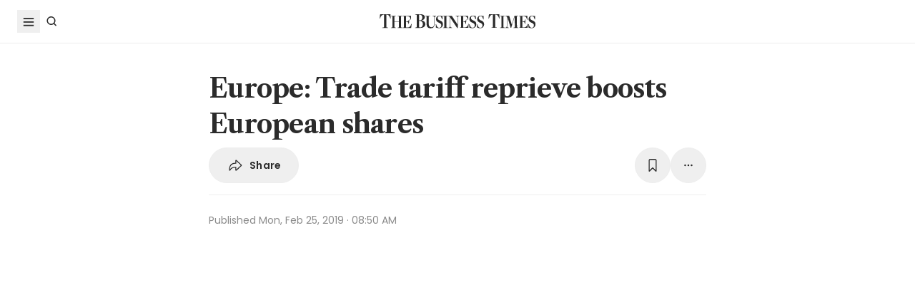

--- FILE ---
content_type: text/html; charset=utf8
request_url: https://www.businesstimes.com.sg/companies-markets/capital-markets-currencies/europe-trade-tariff-reprieve-boosts-european-shares
body_size: 22412
content:
<!doctype html>
<html lang="en">
  <head>
    <meta charset="UTF-8" />
    <meta content="width" name="MobileOptimized" />
    <meta content="true" name="HandheldFriendly" />
    <meta content="width=device-width, initial-scale=1" name="viewport" />
    <meta content="ie=edge" http-equiv="x-ua-compatible" />
    <meta name="google-play-app" content="app-id=com.ps.bt" />
    <meta name="apple-itunes-app" content="app-id=531275824" />
    <link rel="manifest" href="/manifest.json" />

    <script>
      // Initialize the google variables.
      var googletag = googletag || {};
      googletag.cmd = googletag.cmd || [];
      // Add a place to store the slot name variable.
      googletag.slots = googletag.slots || {};
    </script>

    <script
      type="text/javascript"
      src="https://securepubads.g.doubleclick.net/tag/js/gpt.js"
      async
    ></script>

    <script
      type="text/javascript"
      src="https://adtag.sphdigital.com/tag/ads/ads_checker.js"
    ></script>

    <title data-rh="true">Europe: Trade tariff reprieve boosts European shares - The Business Times</title><meta data-rh="true" name="description" content="[LONDON] US President Trump&#x27;s decision to delay an increase in tariffs on Chinese goods drove European shares up to their highest level since early October as carmakers and miners rallied, while Bank ..."/><meta data-rh="true" name="robots" content="index, follow, max-image-preview:large"/><meta data-rh="true" name="article:title" content="Europe: Trade tariff reprieve boosts European shares - The Business Times"/><meta data-rh="true" name="article:description" content="[LONDON] US President Trump&#x27;s decision to delay an increase in tariffs on Chinese goods drove European shares up to their highest level since early October as carmakers and miners rallied, while Bank ..."/><meta data-rh="true" name="article:published_time" content="2019-02-25T08:50:34+08:00"/><meta data-rh="true" name="created" content="X"/><meta data-rh="true" name="article:modified_time" content="2019-02-25T16:50:32+08:00"/><meta data-rh="true" name="updated" content="X"/><meta data-rh="true" name="article:articleid" content="2140371"/><meta data-rh="true" name="articleid" content="2140371"/><meta data-rh="true" name="article_id" content="2140371"/><meta data-rh="true" name="article:sph-accessflag" content="0"/><meta data-rh="true" name="article:pageclass" content="article"/><meta data-rh="true" name="google-site-verification" content="64YzaSIKUvOcgG1DccSNNzlWDqXwjSx4lDDgbgtDLJE"/><meta data-rh="true" name="format-detection" content="telephone=no"/><meta data-rh="true" name="article:category_id" content=""/><meta data-rh="true" name="article:category" content="Companies &amp; Markets"/><meta data-rh="true" property="og:site_name" content="The Business Times"/><meta data-rh="true" property="og:type" content="article"/><meta data-rh="true" property="og:url" content="https://www.businesstimes.com.sg/companies-markets/capital-markets-currencies/europe-trade-tariff-reprieve-boosts-european-shares"/><meta data-rh="true" property="og:title" content="Europe: Trade tariff reprieve boosts European shares"/><meta data-rh="true" property="og:description" content="[LONDON] US President Trump&#x27;s decision to delay an increase in tariffs on Chinese goods drove European shares up to their highest level since early October as carmakers and miners rallied, while Bank ... Read more at The Business Times."/><meta data-rh="true" property="og:locale" content="en_SG"/><meta data-rh="true" property="og:image" content="https://d2kxlefydm4hr1.cloudfront.net/image/businesstimes/03c236fbfae115c2a6659fb376163022880c3e892654912dd51529564044912a?w=1200&amp;f=webp"/><meta data-rh="true" property="og:image:width" content="1200"/><meta data-rh="true" property="og:image:height" content="630"/><meta data-rh="true" property="og:image:alt" content="Europe: Trade tariff reprieve boosts European shares"/><meta data-rh="true" property="fb:admins" content="100008016031098"/><meta data-rh="true" property="fb:pages" content="288031731262011"/><meta data-rh="true" property="fb:app_id" content="328386607332790"/><meta data-rh="true" name="twitter:card" content="summary_large_image"/><meta data-rh="true" name="twitter:site" content="@BusinessTimes"/><meta data-rh="true" name="twitter:title" content="Europe: Trade tariff reprieve boosts European shares"/><meta data-rh="true" name="twitter:url" content="https://www.businesstimes.com.sg/companies-markets/capital-markets-currencies/europe-trade-tariff-reprieve-boosts-european-shares"/><meta data-rh="true" name="twitter:description" content="[LONDON] US President Trump&#x27;s decision to delay an increase in tariffs on Chinese goods drove European shares up to their highest level since early October as carmakers and miners rallied, while Bank ..."/><meta data-rh="true" name="twitter:image" content="https://d2kxlefydm4hr1.cloudfront.net/image/businesstimes/03c236fbfae115c2a6659fb376163022880c3e892654912dd51529564044912a?w=1200&amp;f=webp"/><meta data-rh="true" name="twitter:image:alt" content="Europe: Trade tariff reprieve boosts European shares"/><meta data-rh="true" name="twitter:app:country" content="US"/><meta data-rh="true" name="twitter:app:id:iphone" content="531275824"/><meta data-rh="true" name="twitter:app:url:iphone" content="com.sph.bt://url=https://www.businesstimes.com.sg/companies-markets/capital-markets-currencies/europe-trade-tariff-reprieve-boosts-european-shares"/><meta data-rh="true" name="twitter:app:id:ipad" content="531283825"/><meta data-rh="true" name="twitter:app:url:ipad" content="com.sph.bt://url=https://www.businesstimes.com.sg/companies-markets/capital-markets-currencies/europe-trade-tariff-reprieve-boosts-european-shares"/><meta data-rh="true" name="twitter:app:id:googleplay" content="com.ps.bt"/><meta data-rh="true" name="twitter:app:url:googleplay" content="com.sph.bt://url=https://www.businesstimes.com.sg/companies-markets/capital-markets-currencies/europe-trade-tariff-reprieve-boosts-european-shares"/><meta data-rh="true" property="al:ios:url" content="https://www.businesstimes.com.sg/companies-markets/capital-markets-currencies/europe-trade-tariff-reprieve-boosts-european-shares"/><meta data-rh="true" property="al:ios:app_store_id" content="531275824"/><meta data-rh="true" property="al:ios:app_name" content="Business Times"/><meta data-rh="true" property="al:android:url" content="https://www.businesstimes.com.sg/companies-markets/capital-markets-currencies/europe-trade-tariff-reprieve-boosts-european-shares"/><meta data-rh="true" property="al:android:package" content="com.ps.bt"/><meta data-rh="true" property="al:android:app_name" content="The Business Times"/><meta data-rh="true" property="al:web:url" content="https://www.businesstimes.com.sg/companies-markets/capital-markets-currencies/europe-trade-tariff-reprieve-boosts-european-shares"/><meta data-rh="true" name="grapeshot_tag" id="grapeshot" data-testid="grapeshot" content="ias_1518336_pg,ias_3017612_pg,ias_1518589_pg,ias_1506280_pg,ias_1519534_pg,ias_1518337_pg,ias_1519349_pg,ias_1519567_pg,ias_1519568_pg,ias_1518588_pg,ias_1500902_pg,ias_1519566_pg,ias_1518357_pg,ias_3020959_pg,ias_3010239_pg,ias_1506286_pg,ias_3017575_pg,ias_3017574_pg,ias_1500112_pg,ias_1527944_pg,ias_1500113_pg,ias_3017595_pg,ias_1510285_pg,ias_1511377_pg,ias_3017827_pg,ias_1522513_pg,ias_3017826_pg,ias_1518584_pg,ias_1519343_pg,ias_1519571_pg,ias_1513741_pg,ias_3017822_pg,ias_1519342_pg,ias_1518374_pg,ias_1500084_pg"/><link data-rh="true" href="/favicon.ico" rel="icon" type="image/x-icon"/><link data-rh="true" rel="alternate" href="android-app://com.ps.bt/https/www.businesstimes.com.sg/companies-markets/capital-markets-currencies/europe-trade-tariff-reprieve-boosts-european-shares"/><link data-rh="true" rel="alternate" href="https://www.businesstimes.com.sg/companies-markets/capital-markets-currencies/europe-trade-tariff-reprieve-boosts-european-shares" hrefLang="x-default"/><link data-rh="true" rel="alternate" href="https://www.businesstimes.com.sg/companies-markets/capital-markets-currencies/europe-trade-tariff-reprieve-boosts-european-shares" hrefLang="en"/><link data-rh="true" rel="canonical" href="https://www.businesstimes.com.sg/companies-markets/capital-markets-currencies/europe-trade-tariff-reprieve-boosts-european-shares"/><script data-rh="true" >;window.NREUM||(NREUM={});NREUM.init={session_replay:{enabled:true,block_selector:'',mask_text_selector:'*',sampling_rate:10.0,error_sampling_rate:100.0,mask_all_inputs:true,collect_fonts:true,inline_images:false,inline_stylesheet:true,mask_input_options:{}},distributed_tracing:{enabled:true},privacy:{cookies_enabled:true},ajax:{deny_list:["bam.nr-data.net"]}};;NREUM.loader_config={accountID:"225023",trustKey:"225023",agentID:"1103312515",licenseKey:"NRBR-70564e4017ab43d3811",applicationID:"1103312515"};;NREUM.info={beacon:"bam.nr-data.net",errorBeacon:"bam.nr-data.net",licenseKey:"NRBR-70564e4017ab43d3811",applicationID:"1103312515",sa:1};</script><script data-rh="true" type="text/javascript" src="/assets-web2/nr-loader-spa.1.252.0.min-DkQvycqG.js" async="true"></script><script data-rh="true" id="ads-settings">var googletag = googletag || {}; googletag.cmd = googletag.cmd || []; googletag.slots = googletag.slots || {}; window.bt_page_data = {"pageType":"articles","path":"/companies-markets/capital-markets-currencies","adUnits":[{"id":"dfp-ad-prestitial","type":"prestitial","pattern":"/5908/bt/prestitial/companies-markets/capital-markets-currencies","slotSize":[1,1],"sizeMapping":[],"position":"prestitial","weight":"3","slotTargets":[{"key":"btarticleid","value":"2140371"},{"key":"bttags","value":""},{"key":"gs_channels","value":"ias_1518336_pg,ias_3017612_pg,ias_1518589_pg,ias_1506280_pg,ias_1519534_pg,ias_1518337_pg,ias_1519349_pg,ias_1519567_pg,ias_1519568_pg,ias_1518588_pg,ias_1500902_pg,ias_1519566_pg,ias_1518357_pg,ias_3020959_pg,ias_3010239_pg,ias_1506286_pg,ias_3017575_pg,ias_3017574_pg,ias_1500112_pg,ias_1527944_pg,ias_1500113_pg,ias_3017595_pg,ias_1510285_pg,ias_1511377_pg,ias_3017827_pg,ias_1522513_pg,ias_3017826_pg,ias_1518584_pg,ias_1519343_pg,ias_1519571_pg,ias_1513741_pg,ias_3017822_pg,ias_1519342_pg,ias_1518374_pg,ias_1500084_pg"}]},{"id":"dfp-ad-lb1","type":"lb1","pattern":"/5908/bt/lb1/companies-markets/capital-markets-currencies","slotSize":[[970,90],[728,90],[970,250],[320,50],[320,100],[320,250],["fluid"]],"sizeMapping":[[[1024,0],[[970,90],[728,90],[970,250],"fluid"]],[[740,0],[[728,90],"fluid"]],[[320,0],[[320,50],[320,100],[320,250],"fluid"]],[[0,0],[[320,50],[320,100],[320,250],"fluid"]]],"position":"1","weight":"1","slotTargets":[{"key":"btarticleid","value":"2140371"},{"key":"bttags","value":""},{"key":"gs_channels","value":"ias_1518336_pg,ias_3017612_pg,ias_1518589_pg,ias_1506280_pg,ias_1519534_pg,ias_1518337_pg,ias_1519349_pg,ias_1519567_pg,ias_1519568_pg,ias_1518588_pg,ias_1500902_pg,ias_1519566_pg,ias_1518357_pg,ias_3020959_pg,ias_3010239_pg,ias_1506286_pg,ias_3017575_pg,ias_3017574_pg,ias_1500112_pg,ias_1527944_pg,ias_1500113_pg,ias_3017595_pg,ias_1510285_pg,ias_1511377_pg,ias_3017827_pg,ias_1522513_pg,ias_3017826_pg,ias_1518584_pg,ias_1519343_pg,ias_1519571_pg,ias_1513741_pg,ias_3017822_pg,ias_1519342_pg,ias_1518374_pg,ias_1500084_pg"}]},{"id":"dfp-ad-imu1","type":"imu1","pattern":"/5908/bt/imu1/companies-markets/capital-markets-currencies","slotSize":[["fluid"],[300,250],[1,1]],"sizeMapping":[],"position":"1","weight":"5","slotTargets":[{"key":"btarticleid","value":"2140371"},{"key":"bttags","value":""},{"key":"gs_channels","value":"ias_1518336_pg,ias_3017612_pg,ias_1518589_pg,ias_1506280_pg,ias_1519534_pg,ias_1518337_pg,ias_1519349_pg,ias_1519567_pg,ias_1519568_pg,ias_1518588_pg,ias_1500902_pg,ias_1519566_pg,ias_1518357_pg,ias_3020959_pg,ias_3010239_pg,ias_1506286_pg,ias_3017575_pg,ias_3017574_pg,ias_1500112_pg,ias_1527944_pg,ias_1500113_pg,ias_3017595_pg,ias_1510285_pg,ias_1511377_pg,ias_3017827_pg,ias_1522513_pg,ias_3017826_pg,ias_1518584_pg,ias_1519343_pg,ias_1519571_pg,ias_1513741_pg,ias_3017822_pg,ias_1519342_pg,ias_1518374_pg,ias_1500084_pg"}]},{"id":"dfp-ad-imu2","type":"imu2","pattern":"/5908/bt/imu2/companies-markets/capital-markets-currencies","slotSize":[[300,250],[300,600],["fluid"]],"sizeMapping":[],"position":"2","weight":"6","slotTargets":[{"key":"btarticleid","value":"2140371"},{"key":"bttags","value":""},{"key":"gs_channels","value":"ias_1518336_pg,ias_3017612_pg,ias_1518589_pg,ias_1506280_pg,ias_1519534_pg,ias_1518337_pg,ias_1519349_pg,ias_1519567_pg,ias_1519568_pg,ias_1518588_pg,ias_1500902_pg,ias_1519566_pg,ias_1518357_pg,ias_3020959_pg,ias_3010239_pg,ias_1506286_pg,ias_3017575_pg,ias_3017574_pg,ias_1500112_pg,ias_1527944_pg,ias_1500113_pg,ias_3017595_pg,ias_1510285_pg,ias_1511377_pg,ias_3017827_pg,ias_1522513_pg,ias_3017826_pg,ias_1518584_pg,ias_1519343_pg,ias_1519571_pg,ias_1513741_pg,ias_3017822_pg,ias_1519342_pg,ias_1518374_pg,ias_1500084_pg"}]},{"id":"dfp-ad-imu3","type":"imu3","pattern":"/5908/bt/imu3/companies-markets/capital-markets-currencies","slotSize":[[300,250]],"sizeMapping":[],"position":"3","weight":"7","slotTargets":[{"key":"btarticleid","value":"2140371"},{"key":"bttags","value":""},{"key":"gs_channels","value":"ias_1518336_pg,ias_3017612_pg,ias_1518589_pg,ias_1506280_pg,ias_1519534_pg,ias_1518337_pg,ias_1519349_pg,ias_1519567_pg,ias_1519568_pg,ias_1518588_pg,ias_1500902_pg,ias_1519566_pg,ias_1518357_pg,ias_3020959_pg,ias_3010239_pg,ias_1506286_pg,ias_3017575_pg,ias_3017574_pg,ias_1500112_pg,ias_1527944_pg,ias_1500113_pg,ias_3017595_pg,ias_1510285_pg,ias_1511377_pg,ias_3017827_pg,ias_1522513_pg,ias_3017826_pg,ias_1518584_pg,ias_1519343_pg,ias_1519571_pg,ias_1513741_pg,ias_3017822_pg,ias_1519342_pg,ias_1518374_pg,ias_1500084_pg"}]},{"id":"dfp-ad-midarticlespecial","type":"midarticlespecial","pattern":"/5908/bt/midarticlespecial/companies-markets/capital-markets-currencies","slotSize":[[1,1],["fluid"],[640,480],[300,169],[300,225],[300,250],[480,270],[480,360],[640,36]],"sizeMapping":[],"position":"midarticlespecial","weight":"4","slotTargets":[{"key":"btarticleid","value":"2140371"},{"key":"bttags","value":""},{"key":"gs_channels","value":"ias_1518336_pg,ias_3017612_pg,ias_1518589_pg,ias_1506280_pg,ias_1519534_pg,ias_1518337_pg,ias_1519349_pg,ias_1519567_pg,ias_1519568_pg,ias_1518588_pg,ias_1500902_pg,ias_1519566_pg,ias_1518357_pg,ias_3020959_pg,ias_3010239_pg,ias_1506286_pg,ias_3017575_pg,ias_3017574_pg,ias_1500112_pg,ias_1527944_pg,ias_1500113_pg,ias_3017595_pg,ias_1510285_pg,ias_1511377_pg,ias_3017827_pg,ias_1522513_pg,ias_3017826_pg,ias_1518584_pg,ias_1519343_pg,ias_1519571_pg,ias_1513741_pg,ias_3017822_pg,ias_1519342_pg,ias_1518374_pg,ias_1500084_pg"}]},{"id":"dfp-ad-catfish","type":"catfish","pattern":"/5908/bt/catfish/companies-markets/capital-markets-currencies","slotSize":[1,1],"sizeMapping":[],"position":"catfish","weight":"3","slotTargets":[{"key":"btarticleid","value":"2140371"},{"key":"bttags","value":""},{"key":"gs_channels","value":"ias_1518336_pg,ias_3017612_pg,ias_1518589_pg,ias_1506280_pg,ias_1519534_pg,ias_1518337_pg,ias_1519349_pg,ias_1519567_pg,ias_1519568_pg,ias_1518588_pg,ias_1500902_pg,ias_1519566_pg,ias_1518357_pg,ias_3020959_pg,ias_3010239_pg,ias_1506286_pg,ias_3017575_pg,ias_3017574_pg,ias_1500112_pg,ias_1527944_pg,ias_1500113_pg,ias_3017595_pg,ias_1510285_pg,ias_1511377_pg,ias_3017827_pg,ias_1522513_pg,ias_3017826_pg,ias_1518584_pg,ias_1519343_pg,ias_1519571_pg,ias_1513741_pg,ias_3017822_pg,ias_1519342_pg,ias_1518374_pg,ias_1500084_pg"}]}],"adTargets":[{"key":"page","value":"article"},{"key":"abVariant","value":"control"}],"userInfo":{"service_type":"","display_name":"","mysphw":"","mySPHSessionId":"","usertype":"y-anoy"}}; var loaded_dfp_tags = '{"prestitial":{"adunit":"/5908/bt/prestitial/companies-markets/capital-markets-currencies","slotname":"dfp-ad-prestitial","size":"1,1"},"lb1":{"adunit":"/5908/bt/lb1/companies-markets/capital-markets-currencies","slotname":"dfp-ad-lb1","size":"970x90,728x90,970x250,320x50,320x100,320x250,fluid"},"imu1":{"adunit":"/5908/bt/imu1/companies-markets/capital-markets-currencies","slotname":"dfp-ad-imu1","size":"fluid,300x250,1x1"},"imu2":{"adunit":"/5908/bt/imu2/companies-markets/capital-markets-currencies","slotname":"dfp-ad-imu2","size":"300x250,300x600,fluid"},"imu3":{"adunit":"/5908/bt/imu3/companies-markets/capital-markets-currencies","slotname":"dfp-ad-imu3","size":"300x250"},"midarticlespecial":{"adunit":"/5908/bt/midarticlespecial/companies-markets/capital-markets-currencies","slotname":"dfp-ad-midarticlespecial","size":"1x1,fluid,640x480,300x169,300x225,300x250,480x270,480x360,640x36"},"catfish":{"adunit":"/5908/bt/catfish/companies-markets/capital-markets-currencies","slotname":"dfp-ad-catfish","size":"1,1"}}';(function() {
      if (typeof window > "u")
        return;
      const t13 = window.location.search.includes("dfp_preview");
      screen.width >= 768 && t13 && setTimeout(function() {
        const a24 = document.getElementById("MyPageOverlay");
        a24 && (a24 == null || a24.classList.remove("overlayWhite"));
      }, 4e3);
    })()</script><script data-rh="true" type="text/javascript" src="https://cdn.sphlabs.com/suid/suid.min.js"></script><script data-rh="true" type="text/javascript" src="https://adtag.sphdigital.com/tag/smx/prebid.js"></script><script data-rh="true" type="text/javascript" src="/_web2/2.44.6/bt_ads.js?v=2.44.6" defer="true"></script><script data-rh="true" type="text/javascript" src="/_web2/betterads_head2.js?v=2.44.6" defer="true"></script><script data-rh="true" id="ga_data_layer_2140371">
var _data = {};
_data = {
  "articleid"      : "2140371",
  "cue_articleid"  : "2140371",
  "at"             : "",
  "author"         : "",
  "chapter1"       : "companies-markets_capital-markets-currencies",
  "contentcat"     : "1",
  "contenttype"    : "1",
  "keyword"        : "",
  "level2"         : "companies-markets",
  "pagination"     : "1",
  "permutive_id"   : window.localStorage.getItem("permutive-id") || "",
  "pubdate"        : "2019-02-25 08:50:34",
  "story_threads"  : "",
  "title"          : "Europe: Trade tariff reprieve boosts European shares",
  "visitorcat"     : "1",
  "termid"         : "",
  "product_flag"   : "(not set)",
  "user_keyword"   : "(not set)",
  "adblocker"      : 0,
  "cd_version"     : "bt2",
  "gs_channels"    : "ias_1518336_pg,ias_3017612_pg,ias_1518589_pg,ias_1506280_pg,ias_1519534_pg,ias_1518337_pg,ias_1519349_pg,ias_1519567_pg,ias_1519568_pg,ias_1518588_pg,ias_1500902_pg,ias_1519566_pg,ias_1518357_pg,ias_3020959_pg,ias_3010239_pg,ias_1506286_pg,ias_3017575_pg,ias_3017574_pg,ias_1500112_pg,ias_1527944_pg,ias_1500113_pg,ias_3017595_pg,ias_1510285_pg,ias_1511377_pg,ias_3017827_pg,ias_1522513_pg,ias_3017826_pg,ias_1518584_pg,ias_1519343_pg,ias_1519571_pg,ias_1513741_pg,ias_3017822_pg,ias_1519342_pg,ias_1518374_pg,ias_1500084_pg",
  "event"          : "undefined",
  "abVariant"      : "control",
  "language"       : "en",
};

var isArticlePage = false;
if (typeof _data != "undefined" && typeof _data.articleid != "undefined" && _data.articleid != "") {
  isArticlePage = true;
}
          </script><script data-rh="true" id="permutive_script">
var permutive_keys = {
  articleid: "2140371",
  chapter1: "companies-markets_capital-markets-currencies",
  contentcat: "1",
  contenttype: "1",
  gsKeywords: ["ias_1518336_pg","ias_3017612_pg","ias_1518589_pg","ias_1506280_pg","ias_1519534_pg","ias_1518337_pg","ias_1519349_pg","ias_1519567_pg","ias_1519568_pg","ias_1518588_pg","ias_1500902_pg","ias_1519566_pg","ias_1518357_pg","ias_3020959_pg","ias_3010239_pg","ias_1506286_pg","ias_3017575_pg","ias_3017574_pg","ias_1500112_pg","ias_1527944_pg","ias_1500113_pg","ias_3017595_pg","ias_1510285_pg","ias_1511377_pg","ias_3017827_pg","ias_1522513_pg","ias_3017826_pg","ias_1518584_pg","ias_1519343_pg","ias_1519571_pg","ias_1513741_pg","ias_3017822_pg","ias_1519342_pg","ias_1518374_pg","ias_1500084_pg"],
  keywords: [""],
  sph_seg: [],
  story_threads: "",
  title: "Europe: Trade tariff reprieve boosts European shares",
  visitorcat: "anonymous",
};

per_userid = "";
var per_ptid = "";


if (typeof _data != 'undefined') {
  if (typeof _data.at != 'undefined' && _data.at != "") { per_userid = _data.at; }
  if (
    typeof per_getcookie("mysph_lr") != "undefined" &&
    per_getcookie("mysph_lr") != ""
  ) {
    per_ptid = per_getcookie("mysph_lr");
  }
  if (typeof _data.pagination != 'undefined' && _data.pagination != "") { permutive_keys.pagination = parseInt(_data.pagination); }
  if (typeof _data.printcat != 'undefined' && _data.printcat != "") { permutive_keys.printcat = _data.printcat; }
}

function per_getcookie(cname) {
  if (document.cookie.length > 0) {
    c_start = document.cookie.indexOf(cname + "=");
    if (c_start != -1) {
      c_start = c_start + cname.length + 1;
      c_end   = document.cookie.indexOf(";", c_start);
      if (c_end == -1) { c_end = document.cookie.length }
      return unescape(document.cookie.substring(c_start, c_end))
    }
  }
  return ""
}

var per_suid = per_getcookie('suid');
var sph_seg  = per_getcookie('sph_seg');
if (typeof sph_seg != 'undefined' && sph_seg != "") { permutive_keys.sph_seg = sph_seg.toLowerCase().split(','); }

!function (e, o, n, i) { if (!e) { e = e || {}, window.permutive = e, e.q = []; var t = function () { return ([1e7] + -1e3 + -4e3 + -8e3 + -1e11).replace(/[018]/g, function (e) { return (e ^ (window.crypto || window.msCrypto).getRandomValues(new Uint8Array(1))[0] & 15 >> e / 4).toString(16) }) }; e.config = i || {}, e.config.apiKey = o, e.config.workspaceId = n, e.config.environment = e.config.environment || "production", (window.crypto || window.msCrypto) && (e.config.viewId = t()); for (var g = ["addon", "identify", "track", "trigger", "query", "segment", "segments", "ready", "on", "once", "user", "consent"], r = 0; r < g.length; r++) { var w = g[r]; e[w] = function (o) { return function () { var n = Array.prototype.slice.call(arguments, 0); e.q.push({ functionName: o, arguments: n }) } }(w) } } }(window.permutive, "ab403253-b305-47fa-a31b-3efb2473166f", "5f876161-9740-4cc8-9b64-4585990b2690", {});
window.googletag = window.googletag || {}, window.googletag.cmd = window.googletag.cmd || [], window.googletag.cmd.push(function () { if (0 === window.googletag.pubads().getTargeting("permutive").length) { var e = window.localStorage.getItem("_pdfps"); window.googletag.pubads().setTargeting("permutive", e ? JSON.parse(e) : []); var o = window.localStorage.getItem("permutive-id"); window.googletag.pubads().setTargeting("puid", o ? o : ""); window.googletag.pubads().setTargeting("ptime", Date.now().toString()); window.permutive.config.viewId && window.googletag.pubads().setTargeting("prmtvvid", window.permutive.config.viewId); window.permutive.config.workspaceId && window.googletag.pubads().setTargeting("prmtvwid", window.permutive.config.workspaceId); } });

permutive.identify([
  {
    id: per_userid,
    tag: "userid",
    priority: 0,
  },
  {
    id: per_ptid,
    tag: "ptid",
    priority: 1,
  },
  {
    id: per_suid,
    tag: "suid",
    priority: 2,
  },
]);

permutive.addon('web', {
  page: permutive_keys
});

// Permutive Ready check with Timeout function definition
window.permutive.readyWithTimeout = function (e, i, t) { var u = !1, n = function () { u || (e(), u = !0) }; (t = t || 1 / 0) !== 1 / 0 && window.setTimeout(n, t), permutive.ready(n, i) };
        </script><script data-rh="true" >var gs_channels = ["ias_1518336_pg,ias_3017612_pg,ias_1518589_pg,ias_1506280_pg,ias_1519534_pg,ias_1518337_pg,ias_1519349_pg,ias_1519567_pg,ias_1519568_pg,ias_1518588_pg,ias_1500902_pg,ias_1519566_pg,ias_1518357_pg,ias_3020959_pg,ias_3010239_pg,ias_1506286_pg,ias_3017575_pg,ias_3017574_pg,ias_1500112_pg,ias_1527944_pg,ias_1500113_pg,ias_3017595_pg,ias_1510285_pg,ias_1511377_pg,ias_3017827_pg,ias_1522513_pg,ias_3017826_pg,ias_1518584_pg,ias_1519343_pg,ias_1519571_pg,ias_1513741_pg,ias_3017822_pg,ias_1519342_pg,ias_1518374_pg,ias_1500084_pg"];</script><script data-rh="true" type="application/ld+json">{"@context":"https://schema.org","@graph":[{"@type":"WebSite","name":"The Business Times","url":"https://www.businesstimes.com.sg/","potentialAction":{"@type":"SearchAction","target":"https://www.businesstimes.com.sg/search?query={search_term_string}","query-input":"required name=search_term_string"}},{"@type":"NewsArticle","headline":"Europe: Trade tariff reprieve boosts European shares","datePublished":"2019-02-25T00:50:34.000Z","dateModified":"2019-02-25T08:50:32.000Z","author":[],"publisher":{"@type":"NewsMediaOrganization","name":"The Business Times","logo":{"@type":"ImageObject","url":"https://www.businesstimes.com.sg/assets-web2/bt-logo-72-1T5NabTC.jpg"}},"description":"[LONDON] US President Trump's decision to delay an increase in tariffs on Chinese goods drove European shares up to their highest level since early October as carmakers and miners rallied, while Bank ...","image":["https://d2kxlefydm4hr1.cloudfront.net/image/businesstimes/03c236fbfae115c2a6659fb376163022880c3e892654912dd51529564044912a"],"mainEntityOfPage":{"@type":"WebPage","@id":"https://www.businesstimes.com.sg/companies-markets/capital-markets-currencies/europe-trade-tariff-reprieve-boosts-european-shares"}}]}</script>

    <script
      id="smx-prebid-js"
      type="text/javascript"
      src="https://adtag.sphdigital.com/tag/smx/smx_prebid.js"
    ></script>
    <script type="module" crossorigin src="/assets-web2/index-DGK1-BQZ.js"></script>
    <link rel="modulepreload" crossorigin href="/assets-web2/vendor-CJMCLMQ7.js">
    <link rel="stylesheet" crossorigin href="/assets-web2/vendor-DHXw3IPS.css">
    <link rel="stylesheet" crossorigin href="/assets-web2/index-Q2ez_lGy.css">
  </head>
  <body>
    <div id="MyPageOverlay" class="overlayWhite"></div>
    <div id="postitial_holder"></div>

    <div id="app"><main class="flex w-screen max-w-full flex-col antialiased" id="background_container"><div class="mx-auto flex w-full flex-grow flex-col items-center" id="content-container"><div class="w-full" data-testid="article-content-component"><div id="dfp-ad-lb1" class="ad-placeholder no-print no-print flex min-h-[50px] flex-col items-center justify-center border-b border-gray-175 bg-gray-125 py-1 md:py-3 lg:min-h-[250px]" data-testid="dfp-ad-lb1" data-ad-type="lb1" data-ad-index="0"></div><header data-testid="navigation-bar" class="_componentHeader_wuadj_1 no-print sticky left-0 top-[-1px] z-30 w-full flex-none"><div class="relative flex min-h-[50px] w-full items-center border-b border-gray-175 bg-white"><div class="mx-auto flex h-full w-full max-w-[1900px] px-2 lg:px-6 justify-between min-h-[60px]"><div class="flex items-center"><button aria-label="Toggle side menu" class="block flex-none cursor-pointer opacity-100 duration-300 border-0 p-1 !outline-none focus-within:outline-0 focus:outline-0 lg:hover:rounded-full lg:hover:bg-gray-250"><svg xmlns="http://www.w3.org/2000/svg" viewBox="0 0 24 24" class="hidden lg:block text-gray-850" style="width:24px;height:24px"><rect x="20%" y="30%" width="60%" height="1.8" fill="currentColor"></rect><rect x="20%" y="50%" width="60%" height="1.8" fill="currentColor"></rect><rect x="20%" y="70%" width="60%" height="1.8" fill="currentColor"></rect></svg><svg xmlns="http://www.w3.org/2000/svg" viewBox="0 0 24 24" class="block lg:hidden text-gray-850" style="width:24px;height:24px"><rect x="20%" y="30%" width="9" height="1.5" fill="currentColor"></rect><rect x="20%" y="50%" width="6" height="1.5" fill="currentColor"></rect><rect x="20%" y="70%" width="9" height="1.5" fill="currentColor"></rect><rect x="20" y="70%" width="3" height="1.5" transform="rotate(45 22 16)" fill="currentColor"></rect><circle cx="70%" cy="13" r="3.25" stroke="currentColor" stroke-width="1.5" fill="none"></circle></svg></button><div class="hidden flex-none lg:block"><a class="flex cursor-pointer items-center justify-center opacity-100 duration-300 border-0 p-1 text-gray-850 outline-none focus-within:outline-0 focus:outline-0 lg:hover:rounded-full lg:hover:bg-gray-250" aria-label="Search" href="/search" data-discover="true"><svg xmlns="http://www.w3.org/2000/svg" viewBox="0 0 24 24" class="" style="width:24px;height:24px"><path d="M11.5 5C14.8137 5 17.5 7.68629 17.5 11C17.5 12.3865 17.028 13.6617 16.2383 14.6777L19.0957 17.5352L18.0352 18.5967L15.1777 15.7383C14.1617 16.528 12.8865 17 11.5 17C8.18629 17 5.5 14.3137 5.5 11C5.5 7.68629 8.18629 5 11.5 5ZM11.5 6.5C9.01472 6.5 7 8.51472 7 11C7 13.4853 9.01472 15.5 11.5 15.5C13.9853 15.5 16 13.4853 16 11C16 8.51472 13.9853 6.5 11.5 6.5Z" fill="currentColor"></path></svg><p class="m-0 block pl-1 font-poppins text-sm font-medium tracking-2% lg:hidden">Search</p></a></div></div><div class="absolute left-1/2 top-1/2 block w-[241px] -translate-x-1/2 -translate-y-1/2 lg:w-auto"><div class="mx-auto py-4 lg:py-0"><a title="The Business Times" href="/global?ref=logo" data-discover="true"><img src="/assets-web2/logo-masthead-PNobukBu.svg" alt="The Business Times" width="220" height="19" class="mx-auto"/></a></div></div><div class="flex flex-none items-center"><div class="flex items-center justify-center  lg:mr-3"></div></div></div></div></header><div class="fixed bottom-40 right-4 z-[99999] px-3 lg:px-0" data-testid="pulse-entry-component"></div><div id="article-content-wrapper" class="relative w-full text-gray-850"><div class="no-print sticky left-0 right-0 z-20 h-[2px] w-full bg-gray-850 top-[60px]" style="transform:scaleX(0);transform-origin:0% 50% 0"></div><article class="display-type--mainNewsDefault w-full py-5 animate-slideIn" data-index="0" data-cueid="2140371" data-url-path="/companies-markets/capital-markets-currencies/europe-trade-tariff-reprieve-boosts-european-shares"><div class="relative"><div data-component="component-container" class="container px-3 md:pt-4"><div class="mx-auto mb-4 w-full px-0 md:w-10/12 md:px-3 lg:w-8/12"><h1 data-testid="article-title" class="mb-2 font-lct text-4xl font-bold leading-normal -tracking-2% text-gray-850 md:px-8 md:text-10xl">Europe: Trade tariff reprieve boosts European shares</h1><div class="md:px-8"><div class="flex w-full gap-1 lg:gap-2 print:hidden mb-4" data-testid="article-toolbar-component"><button class="!outline-none focus-within:outline-none focus:outline-none outline-0 focus-within:outline-0 focus:outline-0 flex cursor-pointer items-center justify-center whitespace-nowrap rounded-full border border-solid border-gray-175 text-center !font-poppins text-gray-850 transition-all duration-150 hover:border-gray-850 data-[size=lg]:h-[68px] data-[size=md]:h-[42px] data-[size=sm]:h-[36px] data-[size=xs]:h-[24px] font-semibold text-xs tracking-[0.02em] h-full p-2 lg:px-6 lg:py-3 md:flex md:items-center" data-testid="article-social-sharing-component"><img src="data:image/svg+xml,%3csvg%20width=&#x27;24&#x27;%20height=&#x27;24&#x27;%20viewBox=&#x27;0%200%2024%2024&#x27;%20fill=&#x27;none&#x27;%20xmlns=&#x27;http://www.w3.org/2000/svg&#x27;%3e%3cpath%20d=&#x27;M13.2119%2019.6187C12.6475%2019.6187%2012.2324%2019.2036%2012.2324%2018.6475V15.4766H11.9917C8.7793%2015.4766%206.74561%2016.29%205.30127%2019.0044C5.01074%2019.5356%204.62891%2019.6187%204.28027%2019.6187C3.83203%2019.6187%203.42529%2019.2202%203.42529%2018.5063C3.42529%2012.3721%206.02344%208.54541%2011.9917%208.54541H12.2324V5.40771C12.2324%204.85156%2012.6475%204.39502%2013.2285%204.39502C13.6353%204.39502%2013.9092%204.56934%2014.3491%204.98438L20.8984%2011.1104C21.2222%2011.4175%2021.3218%2011.7246%2021.3218%2012.0068C21.3218%2012.2808%2021.2139%2012.5962%2020.8984%2012.895L14.3491%2019.0791C13.9507%2019.4526%2013.6187%2019.6187%2013.2119%2019.6187ZM13.6851%2017.834C13.7349%2017.834%2013.7847%2017.8091%2013.8262%2017.7593L19.7446%2012.1646C19.811%2012.0981%2019.8276%2012.0566%2019.8276%2012.0068C19.8276%2011.957%2019.8027%2011.9072%2019.7446%2011.8491L13.8345%206.17969C13.793%206.14648%2013.7432%206.11328%2013.6934%206.11328C13.6187%206.11328%2013.5688%206.16309%2013.5688%206.22949V9.5249C13.5688%209.71582%2013.4858%209.79883%2013.2949%209.79883H12.1826C6.47998%209.79883%204.77002%2013.75%204.604%2017.668C4.604%2017.7344%204.62891%2017.7593%204.66211%2017.7593C4.70361%2017.7593%204.72021%2017.7344%204.74512%2017.6763C5.72461%2015.5928%208.23975%2014.2231%2012.1826%2014.2231H13.2949C13.4858%2014.2231%2013.5688%2014.3062%2013.5688%2014.4971V17.7095C13.5688%2017.7842%2013.6187%2017.834%2013.6851%2017.834Z&#x27;%20fill=&#x27;%232B2B2B&#x27;/%3e%3c/svg%3e" width="24" height="24" alt="share icon"/><p class="ml-2 hidden leading-none xs:block">Share</p></button><button class="!outline-none focus-within:outline-none focus:outline-none outline-0 focus-within:outline-0 focus:outline-0 cursor-pointer items-center justify-center whitespace-nowrap rounded-full border border-solid border-gray-175 text-center !font-poppins text-gray-850 transition-all duration-150 hover:border-gray-850 data-[size=lg]:h-[68px] data-[size=md]:h-[42px] data-[size=sm]:h-[36px] data-[size=xs]:h-[24px] font-semibold text-xs tracking-[0.02em] gap-1 aspect-square hidden xs:flex p-2 lg:p-3 ml-auto" data-testid="article-bookmark-button-component"><img src="data:image/svg+xml,%3csvg%20width=&#x27;24&#x27;%20height=&#x27;24&#x27;%20viewBox=&#x27;0%200%2024%2024&#x27;%20fill=&#x27;none&#x27;%20xmlns=&#x27;http://www.w3.org/2000/svg&#x27;%3e%3cpath%20d=&#x27;M7.28516%2020.897C6.729%2020.897%206.40527%2020.5317%206.40527%2019.8843V5.47412C6.40527%203.89697%207.19385%203.0918%208.75439%203.0918H15.2456C16.8062%203.0918%2017.5947%203.89697%2017.5947%205.47412V19.8843C17.5947%2020.5317%2017.271%2020.897%2016.7148%2020.897C16.3081%2020.897%2016.0674%2020.6646%2015.3203%2019.9424L12.0747%2016.7466C12.0415%2016.7051%2011.9668%2016.7051%2011.9253%2016.7466L8.67969%2019.9424C7.93262%2020.6646%207.69189%2020.897%207.28516%2020.897ZM7.96582%2018.6558L11.5601%2015.1694C11.8257%2014.9121%2012.1743%2014.9121%2012.4399%2015.1694L16.0342%2018.6558C16.1587%2018.772%2016.2832%2018.7388%2016.2832%2018.5728V5.49072C16.2832%204.77686%2015.9097%204.40332%2015.1875%204.40332H8.8208C8.09033%204.40332%207.7168%204.77686%207.7168%205.49072V18.5728C7.7168%2018.7388%207.84961%2018.772%207.96582%2018.6558Z&#x27;%20fill=&#x27;%232B2B2B&#x27;/%3e%3c/svg%3e" width="24" height="24" alt="play icon"/></button><div class="relative block flex-none" data-testid="article-all-tool-component" data-headlessui-state=""><button data-testid="article-popover-button" class="flex cursor-pointer items-center justify-center whitespace-nowrap rounded-full border border-solid border-gray-175 text-center !font-poppins text-gray-850 transition-all duration-150 hover:border-gray-850 data-[size=lg]:h-[68px] data-[size=md]:h-[42px] data-[size=sm]:h-[36px] data-[size=xs]:h-[24px] font-semibold text-xs tracking-[0.02em] !outline-none focus-within:outline-none focus:outline-none outline-0 focus-within:outline-0 focus:outline-0 aspect-square p-2 lg:p-3" type="button" aria-expanded="false" data-headlessui-state=""><img src="data:image/svg+xml,%3csvg%20width=&#x27;24&#x27;%20height=&#x27;24&#x27;%20viewBox=&#x27;0%200%2024%2024&#x27;%20fill=&#x27;none&#x27;%20xmlns=&#x27;http://www.w3.org/2000/svg&#x27;%3e%3crect%20x=&#x27;6.25&#x27;%20y=&#x27;10.75&#x27;%20width=&#x27;2.5&#x27;%20height=&#x27;2.5&#x27;%20rx=&#x27;1.25&#x27;%20fill=&#x27;%232B2B2B&#x27;/%3e%3crect%20x=&#x27;10.75&#x27;%20y=&#x27;10.75&#x27;%20width=&#x27;2.5&#x27;%20height=&#x27;2.5&#x27;%20rx=&#x27;1.25&#x27;%20fill=&#x27;%232B2B2B&#x27;/%3e%3crect%20x=&#x27;15.25&#x27;%20y=&#x27;10.75&#x27;%20width=&#x27;2.5&#x27;%20height=&#x27;2.5&#x27;%20rx=&#x27;1.25&#x27;%20fill=&#x27;%232B2B2B&#x27;/%3e%3c/svg%3e" width="24" height="24" alt="more tools"/></button></div><span hidden="" style="position:fixed;top:1px;left:1px;width:1px;height:0;padding:0;margin:-1px;overflow:hidden;clip:rect(0, 0, 0, 0);white-space:nowrap;border-width:0;display:none"></span></div></div><div></div><div class="mt-4 space-y-4 md:flex md:flex-wrap md:space-y-0 relative mb-6 min-h-[50px] pt-6 text-gray-850 md:px-8 before:absolute before:left-0 before:right-0 before:top-0 before:h-[1px] before:bg-gray-175 md:before:left-8 md:before:right-8"><div class="font-poppins text-xs font-normal leading-6 text-gray-550"><span data-testid="article-published-time">Published <!-- -->Mon, Feb 25, 2019 · 08:50 AM</span></div></div><div class="no-print -mx-4 aspect-3x2 w-svw md:mx-0 md:w-full" data-testid="article-main-media-component"><div class="splide"><ul class="splide__pagination"></ul><div class="splide__arrows absolute flex h-full w-full items-center justify-between"><button class="splide__arrow splide__arrow--prev relative right-0 top-[unset] translate-x-0 !h-9 !w-9 rounded-full !border !border-solid border-gray-175 bg-white text-gray-850 !opacity-100 hover:border-gray-850 group cursor-pointer disabled:cursor-auto disabled:border-gray-175 -left-12"><img src="data:image/svg+xml,%3csvg%20viewBox=&#x27;0%200%2024%2024&#x27;%20fill=&#x27;none&#x27;%20xmlns=&#x27;http://www.w3.org/2000/svg&#x27;%3e%3cpath%20d=&#x27;M15%206L9%2012L15%2018&#x27;%20stroke=&#x27;%232b2b2b&#x27;%20stroke-width=&#x27;1.5&#x27;/%3e%3c/svg%3e" width="24" height="24" alt="Prev slide" aria-label="Previous slide" class="block flex-shrink-0 group-disabled:hidden"/><img src="data:image/svg+xml,%3csvg%20viewBox=&#x27;0%200%2024%2024&#x27;%20fill=&#x27;none&#x27;%20xmlns=&#x27;http://www.w3.org/2000/svg&#x27;%3e%3cpath%20d=&#x27;M15%206L9%2012L15%2018&#x27;%20stroke=&#x27;%23EEEEEE&#x27;%20stroke-width=&#x27;1.5&#x27;/%3e%3c/svg%3e" width="24" height="24" alt="Prev slide" aria-label="Previous slide" class="hidden flex-shrink-0 group-disabled:block"/></button><button class="splide__arrow splide__arrow--next relative left-[unset] top-[unset] translate-x-0 transition-colors !h-9 !w-9 rounded-full !border !border-solid border-gray-175 bg-white text-gray-850 !opacity-100 hover:border-gray-850 group cursor-pointer disabled:cursor-auto disabled:border-gray-175 -right-12"><img src="data:image/svg+xml,%3csvg%20viewBox=&#x27;0%200%2024%2024&#x27;%20fill=&#x27;none&#x27;%20xmlns=&#x27;http://www.w3.org/2000/svg&#x27;%3e%3cpath%20d=&#x27;M9%206L15%2012L9%2018&#x27;%20stroke=&#x27;%232B2B2B&#x27;%20stroke-width=&#x27;1.5&#x27;/%3e%3c/svg%3e" width="24" height="24" alt="Next slide" aria-label="Next slide" class="block flex-shrink-0 group-disabled:hidden"/><img src="data:image/svg+xml,%3csvg%20viewBox=&#x27;0%200%2024%2024&#x27;%20fill=&#x27;none&#x27;%20xmlns=&#x27;http://www.w3.org/2000/svg&#x27;%3e%3cpath%20d=&#x27;M9%206L15%2012L9%2018&#x27;%20stroke=&#x27;%23EEEEEE&#x27;%20stroke-width=&#x27;1.5&#x27;/%3e%3c/svg%3e" width="24" height="24" alt="Next slide" aria-label="Next slide" class="hidden flex-shrink-0 group-disabled:block"/></button></div><div class="splide__track"><ul class="splide__list"><li class="splide__slide flex w-full items-center justify-center"><div class="relative w-full overflow-hidden aspect-3x2" data-testid="article-thumbnail-component"><div style="background:center / cover no-repeat url(https://d2kxlefydm4hr1.cloudfront.net/image/businesstimes/03c236fbfae115c2a6659fb376163022880c3e892654912dd51529564044912a?w=960&amp;dpr=1&amp;f=webp)" class="absolute top-0 z-[-1] h-full w-full overflow-hidden blur-[100px]"></div><img class="relative z-10 h-full w-full object-contain" src="https://d2kxlefydm4hr1.cloudfront.net/image/businesstimes/03c236fbfae115c2a6659fb376163022880c3e892654912dd51529564044912a?w=960&amp;dpr=1&amp;f=webp" alt="" width="389" height="513"/></div></li></ul></div></div><div class="splide"><div class="splide__track"><ul class="splide__list"><li class="splide__slide px-3 py-2 font-poppins text-xs text-gray-850 md:px-8"><div> </div></li></ul></div></div></div><div class="mx-auto my-4 font-lucida text-xl leading-8 -tracking-5% text-gray-850 md:mb-6 md:px-8" data-testid="article-body-container"><p class="whitespace-pre-wrap break-words mb-4 md:mb-6" data-testid="article-paragraph-component">[LONDON] US President Trump&#x27;s decision to delay an increase in tariffs on Chinese goods drove European shares up to their highest level since early October as carmakers and miners rallied, while Bank of Ireland slumped after results.</p><p class="whitespace-pre-wrap break-words mb-4 md:mb-6" data-testid="article-paragraph-component">The pan-European STOXX 600 was up 0.2 per cent by 0825 GMT, in line with Germany&#x27;s trade-sensitive DAX. The STOXX hit a high of 373.18 points in early deals, its highest since Oct 10.</p><p class="whitespace-pre-wrap break-words mb-4 md:mb-6" data-testid="article-paragraph-component">REUTERS</p><div data-component="component-container" class="container px-0 no-print"></div></div><div class="no-print mb-6 border-t border-gray-175 py-3 md:mx-8"><section class="track-impression mx-auto w-full" data-testid="article-purchase-link-component" data-section-name="end-of-article"><section class="mx-auto flex w-full flex-wrap items-center justify-between gap-4 lg:gap-0" data-testid="article-purchase-link-version-2-component"><p class="mb-0 font-public-sans text-xs tracking-normal">Share with us your feedback on BT&#x27;s products and services</p><div class="flex flex-wrap gap-3 md:gap-0"><a class="!text-gray-850 hover:text-gray-850 hover:underline hover:underline-offset-4 flex tracking-[0.02em] font-poppins text-gray-850 text-xs px-6 py-3 rounded-[3rem] font-semibold transition-colors justify-center tracking-2% border border-gray-175 hover:border-gray-850 w-fit-content !no-underline" rel="noreferrer" referrerPolicy="strict-origin-when-cross-origin" data-testid="button-link-component" href="https://form.jotform.com/btdigital/bt-feedback-form?utm_source=btweb&amp;utm_medium=shortlink&amp;utm_campaign=feedback_form&amp;source_url=/companies-markets/capital-markets-currencies/europe-trade-tariff-reprieve-boosts-european-shares" target="_blank">Feedback</a></div></section></section></div><div class="mb-6 w-screen bg-gray-125 transition-all duration-300 border-gray-175 min-h-0 border-y-0 bg-none py-0" style="max-width:0px;margin-left:calc(-1*(0px - 100%) / 2 )" data-testid="dynamic-imu-component"><div class="mx-auto w-full md:w-10/12 md:px-8 lg:w-8/12"><div id="dfp-ad-imu1" class="ad-placeholder no-print flex flex-col items-center justify-center" data-testid="dfp-ad-imu1" data-ad-type="imu1" data-ad-index="0" data-ad-article-id="2140371" data-ad-article-tags=""></div></div></div></div><div class="no-print OUTBRAIN track-impression" data-src="www.businesstimes.com.sg/companies-markets/capital-markets-currencies/europe-trade-tariff-reprieve-boosts-european-shares" data-widget-id="AR_4" data-ob-template="BusinessTimes" data-testid="outbrain-widget-component" data-section-name="outbrain-recommendation"></div></div></div></article><div></div></div><div aria-roledescription="article-subshare-prompt-observer"></div><div data-component="component-container" class="container px-3 no-print !mt-10" data-testid="seo-footer-components"><div class="splide" data-testid="seo-footer-tabs-filter-components"><div class="splide__track"><ul class="splide__list"><li class="splide__slide"><button class="!outline-none focus-within:outline-none focus:outline-none outline-0 focus-within:outline-0 focus:outline-0 flex cursor-pointer items-center justify-center whitespace-nowrap rounded-full border border-solid text-center !font-poppins transition-all duration-150 hover:border-gray-850 data-[size=lg]:h-[68px] data-[size=md]:h-[42px] data-[size=sm]:h-[36px] data-[size=xs]:h-[24px] font-semibold text-xs tracking-[0.02em] py-2 border-gray-850 bg-gray-850 text-white" data-testid="seo-footer-individual-tab"><p class="px-4 text-4xs">Popular Topics</p></button></li><li class="splide__slide"><button class="!outline-none focus-within:outline-none focus:outline-none outline-0 focus-within:outline-0 focus:outline-0 flex cursor-pointer items-center justify-center whitespace-nowrap rounded-full border border-solid border-gray-175 text-center !font-poppins text-gray-850 transition-all duration-150 hover:border-gray-850 data-[size=lg]:h-[68px] data-[size=md]:h-[42px] data-[size=sm]:h-[36px] data-[size=xs]:h-[24px] font-semibold text-xs tracking-[0.02em] py-2" data-testid="seo-footer-individual-tab"><p class="px-4 text-4xs">Banks &amp; Currency News</p></button></li><li class="splide__slide"><button class="!outline-none focus-within:outline-none focus:outline-none outline-0 focus-within:outline-0 focus:outline-0 flex cursor-pointer items-center justify-center whitespace-nowrap rounded-full border border-solid border-gray-175 text-center !font-poppins text-gray-850 transition-all duration-150 hover:border-gray-850 data-[size=lg]:h-[68px] data-[size=md]:h-[42px] data-[size=sm]:h-[36px] data-[size=xs]:h-[24px] font-semibold text-xs tracking-[0.02em] py-2" data-testid="seo-footer-individual-tab"><p class="px-4 text-4xs">Singapore Companies News</p></button></li><li class="splide__slide"><button class="!outline-none focus-within:outline-none focus:outline-none outline-0 focus-within:outline-0 focus:outline-0 flex cursor-pointer items-center justify-center whitespace-nowrap rounded-full border border-solid border-gray-175 text-center !font-poppins text-gray-850 transition-all duration-150 hover:border-gray-850 data-[size=lg]:h-[68px] data-[size=md]:h-[42px] data-[size=sm]:h-[36px] data-[size=xs]:h-[24px] font-semibold text-xs tracking-[0.02em] py-2" data-testid="seo-footer-individual-tab"><p class="px-4 text-4xs">Singapore Economy News</p></button></li><li class="splide__slide"><button class="!outline-none focus-within:outline-none focus:outline-none outline-0 focus-within:outline-0 focus:outline-0 flex cursor-pointer items-center justify-center whitespace-nowrap rounded-full border border-solid border-gray-175 text-center !font-poppins text-gray-850 transition-all duration-150 hover:border-gray-850 data-[size=lg]:h-[68px] data-[size=md]:h-[42px] data-[size=sm]:h-[36px] data-[size=xs]:h-[24px] font-semibold text-xs tracking-[0.02em] py-2" data-testid="seo-footer-individual-tab"><p class="px-4 text-4xs">Latest REITs News</p></button></li><li class="splide__slide"><button class="!outline-none focus-within:outline-none focus:outline-none outline-0 focus-within:outline-0 focus:outline-0 flex cursor-pointer items-center justify-center whitespace-nowrap rounded-full border border-solid border-gray-175 text-center !font-poppins text-gray-850 transition-all duration-150 hover:border-gray-850 data-[size=lg]:h-[68px] data-[size=md]:h-[42px] data-[size=sm]:h-[36px] data-[size=xs]:h-[24px] font-semibold text-xs tracking-[0.02em] py-2 mr-5" data-testid="seo-footer-individual-tab"><p class="px-4 text-4xs">Property News</p></button></li></ul></div></div><div class="mb-8 mt-4 lg:mb-10 block" data-testid="seo-footer-list-components"><div class="-ml-4 inline-flex flex-wrap gap-y-4 divide-x divide-x-reverse divide-gray-175"><a class="px-4 font-poppins text-xs -tracking-2% text-gray-850 underline-offset-2 first:!border-r hover:underline" href="https://www.businesstimes.com.sg/keywords/singapore-stocks" target="_blank">Latest T-bills Treasury Bills Results &amp; Interest News</a><a class="px-4 font-poppins text-xs -tracking-2% text-gray-850 underline-offset-2 first:!border-r hover:underline" href="https://www.businesstimes.com.sg/keywords/singapore-savings-bonds" target="_blank">Latest SSB Singapore Savings Bonds News</a><a class="px-4 font-poppins text-xs -tracking-2% text-gray-850 underline-offset-2 first:!border-r hover:underline" href="https://www.businesstimes.com.sg/keywords/coe" target="_blank">Latest COE Certificate of Entitlement News</a></div><div class="-ml-4 inline-flex flex-wrap gap-y-4 divide-x divide-x-reverse divide-gray-175 overflow-hidden transition-all duration-300 lg:!h-full lg:transition-none mt-0" style="height:0"><a class="px-4 font-poppins text-xs -tracking-2% text-gray-850 underline-offset-2 first:!border-r last:!border-r-0 hover:underline" href="https://www.businesstimes.com.sg/keywords/johor-singapore-sez" target="_blank">Latest Johor-Singapore SEZ News</a><a class="px-4 font-poppins text-xs -tracking-2% text-gray-850 underline-offset-2 first:!border-r last:!border-r-0 hover:underline" href="https://www.businesstimes.com.sg/keywords/bto" target="_blank">Latest BTO Build To Order &amp; Sales of Balance News</a><a class="px-4 font-poppins text-xs -tracking-2% text-gray-850 underline-offset-2 first:!border-r last:!border-r-0 hover:underline" href="https://www.businesstimes.com.sg/keywords/straits-times-index" target="_blank">Latest STI Straits Times Index News</a><a class="px-4 font-poppins text-xs -tracking-2% text-gray-850 underline-offset-2 first:!border-r last:!border-r-0 hover:underline" href="https://www.businesstimes.com.sg/keywords/sgx" target="_blank">Latest SGX Dividends, Share Price News</a><a class="px-4 font-poppins text-xs -tracking-2% text-gray-850 underline-offset-2 first:!border-r last:!border-r-0 hover:underline" href="https://www.businesstimes.com.sg/keywords/bonds" target="_blank">Latest Bonds Market News</a><a class="px-4 font-poppins text-xs -tracking-2% text-gray-850 underline-offset-2 first:!border-r last:!border-r-0 hover:underline" href="https://www.businesstimes.com.sg/keywords/singapore-stocks" target="_blank">Latest Singapore Stocks To Buy News</a><a class="px-4 font-poppins text-xs -tracking-2% text-gray-850 underline-offset-2 first:!border-r last:!border-r-0 hover:underline" href="https://www.businesstimes.com.sg/keywords/singapore-economy" target="_blank">Latest Singapore Economy News</a></div><div class="cursor-pointer font-poppins text-xs font-semibold capitalize tracking-normal !text-gray-850 [@media(hover:hover)]:hover:underline">View More</div></div><div class="mb-8 mt-4 hidden lg:mb-10" data-testid="seo-footer-list-components"><div class="-ml-4 inline-flex flex-wrap gap-y-4 divide-x divide-x-reverse divide-gray-175"><a class="px-4 font-poppins text-xs -tracking-2% text-gray-850 underline-offset-2 first:!border-r hover:underline" href="https://www.businesstimes.com.sg/keywords/credit-suisse-group" target="_blank">Credit Suisse Share Price, Dividends &amp; News</a><a class="px-4 font-poppins text-xs -tracking-2% text-gray-850 underline-offset-2 first:!border-r hover:underline" href="https://www.businesstimes.com.sg/keywords/ubs" target="_blank">UBS Share Price, Dividends &amp; News</a><a class="px-4 font-poppins text-xs -tracking-2% text-gray-850 underline-offset-2 first:!border-r hover:underline" href="https://www.businesstimes.com.sg/keywords/uob" target="_blank">UOB Share Price, Dividends &amp; News</a></div><div class="-ml-4 inline-flex flex-wrap gap-y-4 divide-x divide-x-reverse divide-gray-175 overflow-hidden transition-all duration-300 lg:!h-full lg:transition-none mt-0" style="height:0"><a class="px-4 font-poppins text-xs -tracking-2% text-gray-850 underline-offset-2 first:!border-r last:!border-r-0 hover:underline" href="https://www.businesstimes.com.sg/keywords/dbs" target="_blank">DBS Share Price, Dividends &amp; News</a><a class="px-4 font-poppins text-xs -tracking-2% text-gray-850 underline-offset-2 first:!border-r last:!border-r-0 hover:underline" href="https://www.businesstimes.com.sg/keywords/ocbc" target="_blank">OCBC Share Price, Dividends &amp; News</a><a class="px-4 font-poppins text-xs -tracking-2% text-gray-850 underline-offset-2 first:!border-r last:!border-r-0 hover:underline" href="https://www.businesstimes.com.sg/keywords/great-eastern" target="_blank">Great Eastern Share Price, Dividends &amp; News</a><a class="px-4 font-poppins text-xs -tracking-2% text-gray-850 underline-offset-2 first:!border-r last:!border-r-0 hover:underline" href="https://www.businesstimes.com.sg/keywords/citi" target="_blank">Citi, Citigroup Share Price, Dividends &amp; News</a><a class="px-4 font-poppins text-xs -tracking-2% text-gray-850 underline-offset-2 first:!border-r last:!border-r-0 hover:underline" href="https://www.businesstimes.com.sg/keywords/sats" target="_blank">Malaysian Ringgit Rates &amp; News</a><a class="px-4 font-poppins text-xs -tracking-2% text-gray-850 underline-offset-2 first:!border-r last:!border-r-0 hover:underline" href="https://www.businesstimes.com.sg/keywords/yen" target="_blank">Japanese Yen Rates &amp; News</a><a class="px-4 font-poppins text-xs -tracking-2% text-gray-850 underline-offset-2 first:!border-r last:!border-r-0 hover:underline" href="https://www.businesstimes.com.sg/keywords/us-dollar" target="_blank">US Dollar Rates &amp; News</a></div><div class="cursor-pointer font-poppins text-xs font-semibold capitalize tracking-normal !text-gray-850 [@media(hover:hover)]:hover:underline">View More</div></div><div class="mb-8 mt-4 hidden lg:mb-10" data-testid="seo-footer-list-components"><div class="-ml-4 inline-flex flex-wrap gap-y-4 divide-x divide-x-reverse divide-gray-175"><a class="px-4 font-poppins text-xs -tracking-2% text-gray-850 underline-offset-2 first:!border-r hover:underline" href="https://www.businesstimes.com.sg/keywords/sembcorp-industries" target="_blank">Sembcorp Share Price News</a><a class="px-4 font-poppins text-xs -tracking-2% text-gray-850 underline-offset-2 first:!border-r hover:underline" href="https://www.businesstimes.com.sg/keywords/seatrium" target="_blank">Seatrium Share Price News</a><a class="px-4 font-poppins text-xs -tracking-2% text-gray-850 underline-offset-2 first:!border-r hover:underline" href="https://www.businesstimes.com.sg/keywords/sheng-siong" target="_blank">Sheng Siong Share Price News</a></div><div class="-ml-4 inline-flex flex-wrap gap-y-4 divide-x divide-x-reverse divide-gray-175 overflow-hidden transition-all duration-300 lg:!h-full lg:transition-none mt-0" style="height:0"><a class="px-4 font-poppins text-xs -tracking-2% text-gray-850 underline-offset-2 first:!border-r last:!border-r-0 hover:underline" href="https://www.businesstimes.com.sg/keywords/99co" target="_blank">99 Group Share Price News</a><a class="px-4 font-poppins text-xs -tracking-2% text-gray-850 underline-offset-2 first:!border-r last:!border-r-0 hover:underline" href="https://www.businesstimes.com.sg/keywords/capitaland-investment" target="_blank">CapitaLand Share Price News</a><a class="px-4 font-poppins text-xs -tracking-2% text-gray-850 underline-offset-2 first:!border-r last:!border-r-0 hover:underline" href="https://www.businesstimes.com.sg/keywords/st-engineering" target="_blank">ST Engineering Share Price News</a><a class="px-4 font-poppins text-xs -tracking-2% text-gray-850 underline-offset-2 first:!border-r last:!border-r-0 hover:underline" href="https://www.businesstimes.com.sg/keywords/singtel" target="_blank">Singtel Share Price News</a><a class="px-4 font-poppins text-xs -tracking-2% text-gray-850 underline-offset-2 first:!border-r last:!border-r-0 hover:underline" href="https://www.businesstimes.com.sg/keywords/singapore-airlines" target="_blank">SIA Singapore Airlines Share Price News</a><a class="px-4 font-poppins text-xs -tracking-2% text-gray-850 underline-offset-2 first:!border-r last:!border-r-0 hover:underline" href="https://www.businesstimes.com.sg/keywords/keppel" target="_blank">Keppel Corp Share Price News</a><a class="px-4 font-poppins text-xs -tracking-2% text-gray-850 underline-offset-2 first:!border-r last:!border-r-0 hover:underline" href="https://www.businesstimes.com.sg/keywords/genting" target="_blank">Genting Singapore Share Price News</a></div><div class="cursor-pointer font-poppins text-xs font-semibold capitalize tracking-normal !text-gray-850 [@media(hover:hover)]:hover:underline">View More</div></div><div class="mb-8 mt-4 hidden lg:mb-10" data-testid="seo-footer-list-components"><div class="-ml-4 inline-flex flex-wrap gap-y-4 divide-x divide-x-reverse divide-gray-175"><a class="px-4 font-poppins text-xs -tracking-2% text-gray-850 underline-offset-2 first:!border-r hover:underline" href="https://www.businesstimes.com.sg/keywords/cpf" target="_blank">CPF Central Provident Fund News</a><a class="px-4 font-poppins text-xs -tracking-2% text-gray-850 underline-offset-2 first:!border-r hover:underline" href="https://www.businesstimes.com.sg/keywords/monetary-authority-singapore" target="_blank">MAS Monetary Authority of Singapore News</a><a class="px-4 font-poppins text-xs -tracking-2% text-gray-850 underline-offset-2 first:!border-r hover:underline" href="https://www.businesstimes.com.sg/keywords/iras" target="_blank">Inland Revenue Authority of Singapore News</a></div><div class="-ml-4 inline-flex flex-wrap gap-y-4 divide-x divide-x-reverse divide-gray-175 overflow-hidden transition-all duration-300 lg:!h-full lg:transition-none mt-0" style="height:0"><a class="px-4 font-poppins text-xs -tracking-2% text-gray-850 underline-offset-2 first:!border-r last:!border-r-0 hover:underline" href="https://www.businesstimes.com.sg/keywords/ministry-of-finance" target="_blank">MOF Ministry of Finance Singapore News</a><a class="px-4 font-poppins text-xs -tracking-2% text-gray-850 underline-offset-2 first:!border-r last:!border-r-0 hover:underline" href="https://www.businesstimes.com.sg/keywords/singapore-budget-2025" target="_blank">Singapore Budget News</a><a class="px-4 font-poppins text-xs -tracking-2% text-gray-850 underline-offset-2 first:!border-r last:!border-r-0 hover:underline" href="https://www.businesstimes.com.sg/keywords/singapore-ge-2025" target="_blank">Singapore Elections News</a><a class="px-4 font-poppins text-xs -tracking-2% text-gray-850 underline-offset-2 first:!border-r last:!border-r-0 hover:underline" href="https://www.businesstimes.com.sg/keywords/singapore-manufacturing" target="_blank">Singapore Manufacturing News</a><a class="px-4 font-poppins text-xs -tracking-2% text-gray-850 underline-offset-2 first:!border-r last:!border-r-0 hover:underline" href="https://www.businesstimes.com.sg/keywords/singapore-economy" target="_blank">Singapore Inflation Rate News</a><a class="px-4 font-poppins text-xs -tracking-2% text-gray-850 underline-offset-2 first:!border-r last:!border-r-0 hover:underline" href="https://www.businesstimes.com.sg/keywords/gst" target="_blank">GST Goods &amp; Services Tax News</a><a class="px-4 font-poppins text-xs -tracking-2% text-gray-850 underline-offset-2 first:!border-r last:!border-r-0 hover:underline" href="https://www.businesstimes.com.sg/keywords/cdc-vouchers" target="_blank">CDC Vouchers News</a></div><div class="cursor-pointer font-poppins text-xs font-semibold capitalize tracking-normal !text-gray-850 [@media(hover:hover)]:hover:underline">View More</div></div><div class="mb-8 mt-4 hidden lg:mb-10" data-testid="seo-footer-list-components"><div class="-ml-4 inline-flex flex-wrap gap-y-4 divide-x divide-x-reverse divide-gray-175"><a class="px-4 font-poppins text-xs -tracking-2% text-gray-850 underline-offset-2 first:!border-r hover:underline" href="https://www.businesstimes.com.sg/keywords/keppel-pacific-oak-us-reit" target="_blank">Keppel Pacific Oak US REIT News</a><a class="px-4 font-poppins text-xs -tracking-2% text-gray-850 underline-offset-2 first:!border-r hover:underline" href="https://www.businesstimes.com.sg/keywords/keppel-dc-reit" target="_blank">Keppel DC REIT News</a><a class="px-4 font-poppins text-xs -tracking-2% text-gray-850 underline-offset-2 first:!border-r hover:underline" href="https://www.businesstimes.com.sg/keywords/capitaland-integrated-commercial-trust" target="_blank">Capitaland Integrated Commercial Trust CICT REIT News</a></div><div class="-ml-4 inline-flex flex-wrap gap-y-4 divide-x divide-x-reverse divide-gray-175 overflow-hidden transition-all duration-300 lg:!h-full lg:transition-none mt-0" style="height:0"><a class="px-4 font-poppins text-xs -tracking-2% text-gray-850 underline-offset-2 first:!border-r last:!border-r-0 hover:underline" href="https://www.businesstimes.com.sg/keywords/mapletree-industrial-trust" target="_blank">Mapletree Industrial Trust REIT News</a><a class="px-4 font-poppins text-xs -tracking-2% text-gray-850 underline-offset-2 first:!border-r last:!border-r-0 hover:underline" href="https://www.businesstimes.com.sg/keywords/capitaland-ascendas-reit" target="_blank">Capitaland Ascendas REIT News</a><a class="px-4 font-poppins text-xs -tracking-2% text-gray-850 underline-offset-2 first:!border-r last:!border-r-0 hover:underline" href="https://www.businesstimes.com.sg/keywords/digital-core-reit" target="_blank">Digital Core REIT News</a><a class="px-4 font-poppins text-xs -tracking-2% text-gray-850 underline-offset-2 first:!border-r last:!border-r-0 hover:underline" href="https://www.businesstimes.com.sg/keywords/frasers-lc-trust" target="_blank">Frasers Logistics &amp; Commercial Trust REIT News</a><a class="px-4 font-poppins text-xs -tracking-2% text-gray-850 underline-offset-2 first:!border-r last:!border-r-0 hover:underline" href="https://www.businesstimes.com.sg/keywords/mapletree-logistics-trust" target="_blank">Mapletree Logistics Trust REIT News</a><a class="px-4 font-poppins text-xs -tracking-2% text-gray-850 underline-offset-2 first:!border-r last:!border-r-0 hover:underline" href="https://www.businesstimes.com.sg/keywords/mapletree-pan-asia-commercial-trust" target="_blank">Mapletree Pan Asia Commercial Trust REIT News</a><a class="px-4 font-poppins text-xs -tracking-2% text-gray-850 underline-offset-2 first:!border-r last:!border-r-0 hover:underline" href="https://www.businesstimes.com.sg/keywords/frasers-centrepoint-trust" target="_blank">Frasers Centrepoint Trust REIT News</a></div><div class="cursor-pointer font-poppins text-xs font-semibold capitalize tracking-normal !text-gray-850 [@media(hover:hover)]:hover:underline">View More</div></div><div class="mb-8 mt-4 hidden lg:mb-10" data-testid="seo-footer-list-components"><div class="-ml-4 inline-flex flex-wrap gap-y-4 divide-x divide-x-reverse divide-gray-175"><a class="px-4 font-poppins text-xs -tracking-2% text-gray-850 underline-offset-2 first:!border-r hover:underline" href="https://www.businesstimes.com.sg/keywords/absd" target="_blank">Singapore ABSD News</a><a class="px-4 font-poppins text-xs -tracking-2% text-gray-850 underline-offset-2 first:!border-r hover:underline" href="https://www.businesstimes.com.sg/keywords/rental-market" target="_blank">Singapore Rental Market News</a><a class="px-4 font-poppins text-xs -tracking-2% text-gray-850 underline-offset-2 first:!border-r hover:underline" href="https://www.businesstimes.com.sg/keywords/good-class-bungalow" target="_blank">GCB Good Class Bungalow News</a></div><div class="-ml-4 inline-flex flex-wrap gap-y-4 divide-x divide-x-reverse divide-gray-175 overflow-hidden transition-all duration-300 lg:!h-full lg:transition-none mt-0" style="height:0"><a class="px-4 font-poppins text-xs -tracking-2% text-gray-850 underline-offset-2 first:!border-r last:!border-r-0 hover:underline" href="https://www.businesstimes.com.sg/keywords/singapore-land-authority" target="_blank">SLA Singapore Land Authority News</a><a class="px-4 font-poppins text-xs -tracking-2% text-gray-850 underline-offset-2 first:!border-r last:!border-r-0 hover:underline" href="https://www.businesstimes.com.sg/keywords/city-developments-limited-cdl" target="_blank">CDL City Developments Limited News</a><a class="px-4 font-poppins text-xs -tracking-2% text-gray-850 underline-offset-2 first:!border-r last:!border-r-0 hover:underline" href="https://www.businesstimes.com.sg/keywords/landed-housing" target="_blank">Landed Property News</a><a class="px-4 font-poppins text-xs -tracking-2% text-gray-850 underline-offset-2 first:!border-r last:!border-r-0 hover:underline" href="https://www.businesstimes.com.sg/keywords/china-property" target="_blank">China Property News</a><a class="px-4 font-poppins text-xs -tracking-2% text-gray-850 underline-offset-2 first:!border-r last:!border-r-0 hover:underline" href="https://www.businesstimes.com.sg/property/residential" target="_blank">Residential Property News</a><a class="px-4 font-poppins text-xs -tracking-2% text-gray-850 underline-offset-2 first:!border-r last:!border-r-0 hover:underline" href="https://www.businesstimes.com.sg/property/commercial-industrial" target="_blank">Commercial &amp; Industrial Property News</a><a class="px-4 font-poppins text-xs -tracking-2% text-gray-850 underline-offset-2 first:!border-r last:!border-r-0 hover:underline" href="https://www.businesstimes.com.sg/keywords/hdb" target="_blank">HDB Resale Flats and Housing News</a></div><div class="cursor-pointer font-poppins text-xs font-semibold capitalize tracking-normal !text-gray-850 [@media(hover:hover)]:hover:underline">View More</div></div></div><div id="dfp-ad-catfish" class="ad-placeholder no-print flex justify-center" data-testid="dfp-ad-catfish" data-ad-type="catfish" data-ad-index="0"></div><div id="dfp-ad-prestitial" class="ad-placeholder no-print flex justify-center" data-testid="dfp-ad-prestitial" data-ad-type="prestitial" data-ad-index="0"></div></div></div></main><div data-testid="footer-container" id="footer-container" class="no-print antialiased"><div data-component="component-container" class="container px-3 pt-0 pb-10 lg:pb-8"><div class="flex items-center justify-between border-t-2 border-gray-850 pb-5 pt-6 lg:pb-8"><div class="px-0 !py-0 max-w-[300px] lg:max-w-[360px] py-4 lg:py-0"><a title="The Business Times" href="/global?ref=logo" data-discover="true"><img src="/assets-web2/logo-masthead-PNobukBu.svg" alt="The Business Times" width="360" height="31" class="mx-auto"/></a></div><div class="hidden lg:block"><div class="mx-auto flex max-w-[300px] flex-wrap justify-center gap-3 sm:max-w-full lg:gap-2"><a class="!text-gray-850 hover:text-gray-850 hover:underline hover:underline-offset-4 flex tracking-[0.02em] font-poppins text-gray-850 text-xs font-semibold transition-colors !no-underline justify-center tracking-2% border border-gray-175 hover:border-gray-850 aspect-square rounded-full p-5 lg:p-2" rel="noreferrer" referrerPolicy="strict-origin-when-cross-origin" data-testid="button-link-component" href="https://t.me/BizTimes" target="_blank"><svg xmlns="http://www.w3.org/2000/svg" viewBox="0 0 24 24" class="" style="width:24px;height:24px"><path fill-rule="evenodd" clip-rule="evenodd" d="M4.66866 11.0269C9.23205 9.05119 12.275 7.74867 13.7976 7.11936C18.1448 5.32254 19.0481 5.01042 19.6369 5.00011C19.7664 4.99784 20.0559 5.02973 20.2435 5.18096C20.4018 5.30866 20.4454 5.48116 20.4663 5.60223C20.4871 5.7233 20.5131 5.9991 20.4924 6.2146C20.2569 8.6743 19.2375 14.6433 18.7189 17.3983C18.4995 18.564 18.0674 18.9548 17.6492 18.9931C16.7401 19.0762 16.0498 18.3961 15.1694 17.8225C13.7916 16.9251 13.0133 16.3664 11.676 15.4907C10.1305 14.4786 11.1323 13.9223 12.0131 13.0132C12.2436 12.7753 16.2489 9.15509 16.3264 8.82668C16.3361 8.7856 16.3451 8.6325 16.2536 8.55166C16.1621 8.47081 16.027 8.49846 15.9295 8.52045C15.7913 8.55161 13.5904 9.99723 9.32663 12.8573C8.7019 13.2836 8.13604 13.4913 7.62904 13.4804C7.07012 13.4684 5.99499 13.1664 5.19573 12.9082C4.21541 12.5915 3.43627 12.4241 3.50412 11.8863C3.53946 11.6062 3.92764 11.3197 4.66866 11.0269Z" fill="currentColor" data-icon="icon-telegram"></path></svg></a><a class="!text-gray-850 hover:text-gray-850 hover:underline hover:underline-offset-4 flex tracking-[0.02em] font-poppins text-gray-850 text-xs font-semibold transition-colors !no-underline justify-center tracking-2% border border-gray-175 hover:border-gray-850 aspect-square rounded-full p-5 lg:p-2" rel="noreferrer" referrerPolicy="strict-origin-when-cross-origin" data-testid="button-link-component" href="https://wa.me/?text=THE%20BUSINESS%20TIMES%20-%20Get%20the%20Latest%20Business%20%26%20Financial%20News%20%0D%0Ahttps%3A%2F%2Fwww.businesstimes.com.sg" target="_blank"><svg xmlns="http://www.w3.org/2000/svg" viewBox="0 0 24 24" class="" style="width:24px;height:24px"><path d="M18.3769 5.61905C17.5476 4.78558 16.5599 4.12475 15.4712 3.6751C14.3826 3.22544 13.2149 2.99597 12.0362 3.00005C7.09749 3.00005 3.07236 7.00504 3.07236 11.919C3.07236 13.494 3.48844 15.024 4.26633 16.374L3 21L7.74874 19.758C9.0603 20.469 10.5347 20.847 12.0362 20.847C16.9749 20.847 21 16.842 21 11.928C21 9.54303 20.0683 7.30204 18.3769 5.61905ZM12.0362 19.335C10.6975 19.335 9.38593 18.975 8.23719 18.3L7.96583 18.138L5.14372 18.876L5.89447 16.14L5.71357 15.861C4.96982 14.6793 4.5749 13.3133 4.57387 11.919C4.57387 7.83304 7.9206 4.50305 12.0271 4.50305C14.0171 4.50305 15.8894 5.27705 17.2915 6.68104C17.9857 7.36861 18.5358 8.18643 18.91 9.08712C19.2842 9.9878 19.475 10.9534 19.4714 11.928C19.4894 16.014 16.1427 19.335 12.0362 19.335ZM16.1246 13.791C15.8985 13.683 14.795 13.143 14.596 13.062C14.3879 12.99 14.2432 12.954 14.0894 13.17C13.9357 13.395 13.5106 13.899 13.3839 14.043C13.2573 14.196 13.1216 14.214 12.8955 14.097C12.6693 13.989 11.9457 13.746 11.0955 12.99C10.4261 12.396 9.98291 11.667 9.84724 11.442C9.7206 11.217 9.82914 11.1 9.94673 10.983C10.0462 10.884 10.1729 10.722 10.2814 10.596C10.3899 10.47 10.4352 10.371 10.5075 10.227C10.5799 10.074 10.5437 9.94803 10.4894 9.84003C10.4352 9.73203 9.98291 8.63404 9.80201 8.18404C9.6211 7.75204 9.43116 7.80604 9.29548 7.79704H8.86131C8.70754 7.79704 8.47236 7.85104 8.26432 8.07604C8.06533 8.30104 7.48643 8.84104 7.48643 9.93903C7.48643 11.037 8.29146 12.099 8.4 12.243C8.50854 12.396 9.98291 14.646 12.2261 15.609C12.7598 15.843 13.1759 15.978 13.5015 16.077C14.0352 16.248 14.5236 16.221 14.9126 16.167C15.3467 16.104 16.2422 15.627 16.4231 15.105C16.6131 14.583 16.6131 14.142 16.5497 14.043C16.4864 13.944 16.3508 13.899 16.1246 13.791Z" fill="currentColor" data-icon="icon-whatsapp"></path></svg></a><a class="!text-gray-850 hover:text-gray-850 hover:underline hover:underline-offset-4 flex tracking-[0.02em] font-poppins text-gray-850 text-xs font-semibold transition-colors !no-underline justify-center tracking-2% border border-gray-175 hover:border-gray-850 aspect-square rounded-full p-5 lg:p-2" rel="noreferrer" referrerPolicy="strict-origin-when-cross-origin" data-testid="button-link-component" href="https://www.instagram.com/businesstimessg" target="_blank"><svg xmlns="http://www.w3.org/2000/svg" viewBox="0 0 24 24" class="" style="width:24px;height:24px"><path d="M8.22 3H15.78C18.66 3 21 5.34 21 8.22V15.78C21 17.1644 20.45 18.4922 19.4711 19.4711C18.4922 20.45 17.1644 21 15.78 21H8.22C5.34 21 3 18.66 3 15.78V8.22C3 6.83557 3.54996 5.50784 4.5289 4.5289C5.50784 3.54996 6.83557 3 8.22 3ZM8.04 4.8C7.1807 4.8 6.35659 5.14136 5.74897 5.74897C5.14136 6.35659 4.8 7.1807 4.8 8.04V15.96C4.8 17.751 6.249 19.2 8.04 19.2H15.96C16.8193 19.2 17.6434 18.8586 18.251 18.251C18.8586 17.6434 19.2 16.8193 19.2 15.96V8.04C19.2 6.249 17.751 4.8 15.96 4.8H8.04ZM16.725 6.15C17.0234 6.15 17.3095 6.26853 17.5205 6.4795C17.7315 6.69048 17.85 6.97663 17.85 7.275C17.85 7.57337 17.7315 7.85952 17.5205 8.0705C17.3095 8.28147 17.0234 8.4 16.725 8.4C16.4266 8.4 16.1405 8.28147 15.9295 8.0705C15.7185 7.85952 15.6 7.57337 15.6 7.275C15.6 6.97663 15.7185 6.69048 15.9295 6.4795C16.1405 6.26853 16.4266 6.15 16.725 6.15ZM12 7.5C13.1935 7.5 14.3381 7.97411 15.182 8.81802C16.0259 9.66193 16.5 10.8065 16.5 12C16.5 13.1935 16.0259 14.3381 15.182 15.182C14.3381 16.0259 13.1935 16.5 12 16.5C10.8065 16.5 9.66193 16.0259 8.81802 15.182C7.97411 14.3381 7.5 13.1935 7.5 12C7.5 10.8065 7.97411 9.66193 8.81802 8.81802C9.66193 7.97411 10.8065 7.5 12 7.5ZM12 9.3C11.2839 9.3 10.5972 9.58446 10.0908 10.0908C9.58446 10.5972 9.3 11.2839 9.3 12C9.3 12.7161 9.58446 13.4028 10.0908 13.9092C10.5972 14.4155 11.2839 14.7 12 14.7C12.7161 14.7 13.4028 14.4155 13.9092 13.9092C14.4155 13.4028 14.7 12.7161 14.7 12C14.7 11.2839 14.4155 10.5972 13.9092 10.0908C13.4028 9.58446 12.7161 9.3 12 9.3Z" fill="currentColor" stroke="none" data-icon="icon-instagram"></path></svg></a><a class="!text-gray-850 hover:text-gray-850 hover:underline hover:underline-offset-4 flex tracking-[0.02em] font-poppins text-gray-850 text-xs font-semibold transition-colors !no-underline justify-center tracking-2% border border-gray-175 hover:border-gray-850 aspect-square rounded-full p-5 lg:p-2" rel="noreferrer" referrerPolicy="strict-origin-when-cross-origin" data-testid="button-link-component" href="https://www.facebook.com/thebusinesstimes" target="_blank"><svg xmlns="http://www.w3.org/2000/svg" viewBox="0 0 24 24" class="" style="width:24px;height:24px"><path d="M13.3333 9.33333V7.74583C13.3333 7.02917 13.4917 6.66667 14.6042 6.66667H16V4H13.6708C10.8167 4 9.875 5.30833 9.875 7.55417V9.33333H8V12H9.875V20H13.3333V12H15.6833L16 9.33333H13.3333Z" fill="currentColor" data-icon="icon-facebook"></path></svg></a><a class="!text-gray-850 hover:text-gray-850 hover:underline hover:underline-offset-4 flex tracking-[0.02em] font-poppins text-gray-850 text-xs font-semibold transition-colors !no-underline justify-center tracking-2% border border-gray-175 hover:border-gray-850 aspect-square rounded-full p-5 lg:p-2" rel="noreferrer" referrerPolicy="strict-origin-when-cross-origin" data-testid="button-link-component" href="https://twitter.com/businesstimes" target="_blank"><svg xmlns="http://www.w3.org/2000/svg" viewBox="0 0 24 24" class="" style="width:24px;height:24px"><path d="M16.3134 5.2207H18.6135L13.5884 10.964L19.5 18.7793H14.8706L11.2452 14.0394L7.097 18.7793H4.79551L10.1703 12.6362L4.5 5.2207H9.24551L12.5225 9.5532L16.3134 5.2207ZM15.5061 17.4026H16.7806L8.55368 6.52511H7.186L15.5061 17.4026Z" fill="currentColor" data-icon="icon-x"></path></svg></a><a class="!text-gray-850 hover:text-gray-850 hover:underline hover:underline-offset-4 flex tracking-[0.02em] font-poppins text-gray-850 text-xs font-semibold transition-colors !no-underline justify-center tracking-2% border border-gray-175 hover:border-gray-850 aspect-square rounded-full p-5 lg:p-2" rel="noreferrer" referrerPolicy="strict-origin-when-cross-origin" data-testid="button-link-component" href="https://www.linkedin.com/showcase/the-business-times" target="_blank"><svg xmlns="http://www.w3.org/2000/svg" viewBox="0 0 24 24" class="" style="width:24px;height:24px"><path d="M6.15217 9.90307H8.72391V18H6.15217V9.90307ZM7.45526 6C6.57506 6 6 6.60457 6 7.39808C6 8.17528 6.55823 8.79742 7.4216 8.79742H7.438C8.33503 8.79742 8.89366 8.17525 8.89366 7.39808C8.87683 6.60457 8.33506 6 7.45526 6ZM15.0383 9.71287C13.6731 9.71287 13.0616 10.4984 12.7204 11.0493V9.90307H10.1479C10.1819 10.6627 10.1479 18 10.1479 18H12.7204V13.4781C12.7204 13.2359 12.7372 12.9946 12.8049 12.8211C12.9912 12.3377 13.4144 11.837 14.1244 11.837C15.0559 11.837 15.4279 12.5798 15.4279 13.6678V18H18V13.357C18 10.87 16.7314 9.71287 15.0383 9.71287Z" fill="currentColor" data-icon="icon-linkedin"></path></svg></a></div></div></div><div data-testid="footer-navigation-items" class="flex flex-col lg:flex-row lg:gap-6"><div class="flex flex-col lg:flex-row lg:gap-6"><div data-testid="footer-navigation-news" class="border-b border-gray-175 pb-4 lg:flex-1 lg:border-0 lg:pb-0"><div class="_componentAccordion_3p6dv_1 text-gray-850 border-gray-175 hover:cursor-pointer" id="side-drawer-navigation-news" data-testid="side-drawer-navigation-news"><div data-testid="footer-title-button" class="pt-4 lg:pt-0"><div class="flex items-center justify-between font-poppins text-xs font-semibold uppercase leading-tight tracking-[0.0875rem] text-black lg:cursor-default lg:leading-loose lg:text-gray-350"><span>News</span><div class="flex h-[42px] w-[42px] items-center justify-center rounded-full border border-gray-175 hover:opacity-70 lg:hidden"><svg class="block h-[5px] w-[10px] transition-all duration-300 group-hover:fill-gray-850 lg:hidden" xmlns="http://www.w3.org/2000/svg" viewBox="0 0 12 8" fill="none"><path d="M1 1.33398C5 5.33398 6 6.33398 6 6.33398L11 1.33398" stroke="black" stroke-width="1.5" stroke-linecap="round"></path></svg></div></div></div><div class="_content_3p6dv_26 box-border overflow-hidden px-[24px] !bg-transparent !px-0 before:!h-0 after:!h-0" style="height:0"><a data-testid="footer-children-breaking-news" class="block py-3 font-poppins text-xs font-medium leading-tight hover:underline md:pb-0 md:pt-3" href="/breaking-news?ref=footer" data-discover="true">Breaking News</a><a data-testid="footer-children-property" class="block py-3 font-poppins text-xs font-medium leading-tight hover:underline md:pb-0 md:pt-3" href="/property?ref=footer" data-discover="true">Property</a><a data-testid="footer-children-property-residential" class="block py-3 font-poppins text-xs font-medium leading-tight hover:underline md:pb-0 md:pt-3" href="/property/residential?ref=footer" data-discover="true">Residential</a><a data-testid="footer-children-property-commercial-industrial" class="block py-3 font-poppins text-xs font-medium leading-tight hover:underline md:pb-0 md:pt-3" href="/property/commercial-industrial?ref=footer" data-discover="true">Commercial &amp; Industrial</a><a data-testid="footer-children-singapore" class="block py-3 font-poppins text-xs font-medium leading-tight hover:underline md:pb-0 md:pt-3" href="/singapore?ref=footer" data-discover="true">Singapore</a><a data-testid="footer-children-international" class="block py-3 font-poppins text-xs font-medium leading-tight hover:underline md:pb-0 md:pt-3" href="/international?ref=footer" data-discover="true">International</a><a data-testid="footer-children-startups-tech" class="block py-3 font-poppins text-xs font-medium leading-tight hover:underline md:pb-0 md:pt-3" href="/startups-tech?ref=footer" data-discover="true">Startups &amp; Tech</a><a data-testid="footer-children-opinion-features" class="block py-3 font-poppins text-xs font-medium leading-tight hover:underline md:pb-0 md:pt-3" href="/opinion-features?ref=footer" data-discover="true">Opinion &amp; Features</a><a data-testid="footer-children-esg" class="block py-3 font-poppins text-xs font-medium leading-tight hover:underline md:pb-0 md:pt-3" href="/esg?ref=footer" data-discover="true">ESG</a><a data-testid="footer-children-working-life" class="block py-3 font-poppins text-xs font-medium leading-tight hover:underline md:pb-0 md:pt-3" href="/working-life?ref=footer" data-discover="true">Working Life</a></div></div></div><div data-testid="footer-navigation-companies" class="border-b border-gray-175 pb-4 lg:flex-1 lg:border-0 lg:pb-0"><div class="_componentAccordion_3p6dv_1 text-gray-850 border-gray-175 hover:cursor-pointer" id="side-drawer-navigation-companies" data-testid="side-drawer-navigation-companies"><div data-testid="footer-title-button" class="pt-4 lg:pt-0"><div class="flex items-center justify-between font-poppins text-xs font-semibold uppercase leading-tight tracking-[0.0875rem] text-black lg:cursor-default lg:leading-loose lg:text-gray-350"><span>Companies</span><div class="flex h-[42px] w-[42px] items-center justify-center rounded-full border border-gray-175 hover:opacity-70 lg:hidden"><svg class="block h-[5px] w-[10px] transition-all duration-300 group-hover:fill-gray-850 lg:hidden" xmlns="http://www.w3.org/2000/svg" viewBox="0 0 12 8" fill="none"><path d="M1 1.33398C5 5.33398 6 6.33398 6 6.33398L11 1.33398" stroke="black" stroke-width="1.5" stroke-linecap="round"></path></svg></div></div></div><div class="_content_3p6dv_26 box-border overflow-hidden px-[24px] !bg-transparent !px-0 before:!h-0 after:!h-0" style="height:0"><a data-testid="footer-children-companies-markets" class="block py-3 font-poppins text-xs font-medium leading-tight hover:underline md:pb-0 md:pt-3" href="/companies-markets?ref=footer" data-discover="true">Companies &amp; Markets</a><a data-testid="footer-children-companies-markets-banking-finance" class="block py-3 font-poppins text-xs font-medium leading-tight hover:underline md:pb-0 md:pt-3" href="/companies-markets/banking-finance?ref=footer" data-discover="true">Banking &amp; Finance</a><a data-testid="footer-children-companies-markets-reits-property" class="block py-3 font-poppins text-xs font-medium leading-tight hover:underline md:pb-0 md:pt-3" href="/companies-markets/reits-property?ref=footer" data-discover="true">Reits &amp; Property</a><a data-testid="footer-children-companies-markets-energy-commodities" class="block py-3 font-poppins text-xs font-medium leading-tight hover:underline md:pb-0 md:pt-3" href="/companies-markets/energy-commodities?ref=footer" data-discover="true">Energy &amp; Commodities</a><a data-testid="footer-children-companies-markets-telcos-media-tech" class="block py-3 font-poppins text-xs font-medium leading-tight hover:underline md:pb-0 md:pt-3" href="/companies-markets/telcos-media-tech?ref=footer" data-discover="true">Telcos, Media &amp; Tech</a><a data-testid="footer-children-companies-markets-transport-logistics" class="block py-3 font-poppins text-xs font-medium leading-tight hover:underline md:pb-0 md:pt-3" href="/companies-markets/transport-logistics?ref=footer" data-discover="true">Transport &amp; Logistics</a><a data-testid="footer-children-companies-markets-consumer-healthcare" class="block py-3 font-poppins text-xs font-medium leading-tight hover:underline md:pb-0 md:pt-3" href="/companies-markets/consumer-healthcare?ref=footer" data-discover="true">Consumer &amp; Healthcare</a><a data-testid="footer-children-companies-markets-capital-markets-currencies" class="block py-3 font-poppins text-xs font-medium leading-tight hover:underline md:pb-0 md:pt-3" href="/companies-markets/capital-markets-currencies?ref=footer" data-discover="true">Capital Markets &amp; Currencies</a></div></div></div><div data-testid="footer-navigation-wealth" class="border-b border-gray-175 pb-4 lg:flex-1 lg:border-0 lg:pb-0"><div class="_componentAccordion_3p6dv_1 text-gray-850 border-gray-175 hover:cursor-pointer" id="side-drawer-navigation-wealth" data-testid="side-drawer-navigation-wealth"><div data-testid="footer-title-button" class="pt-4 lg:pt-0"><div class="flex items-center justify-between font-poppins text-xs font-semibold uppercase leading-tight tracking-[0.0875rem] text-black lg:cursor-default lg:leading-loose lg:text-gray-350"><span>Wealth</span><div class="flex h-[42px] w-[42px] items-center justify-center rounded-full border border-gray-175 hover:opacity-70 lg:hidden"><svg class="block h-[5px] w-[10px] transition-all duration-300 group-hover:fill-gray-850 lg:hidden" xmlns="http://www.w3.org/2000/svg" viewBox="0 0 12 8" fill="none"><path d="M1 1.33398C5 5.33398 6 6.33398 6 6.33398L11 1.33398" stroke="black" stroke-width="1.5" stroke-linecap="round"></path></svg></div></div></div><div class="_content_3p6dv_26 box-border overflow-hidden px-[24px] !bg-transparent !px-0 before:!h-0 after:!h-0" style="height:0"><a data-testid="footer-children-wealth" class="block py-3 font-poppins text-xs font-medium leading-tight hover:underline md:pb-0 md:pt-3" href="/wealth?ref=footer" data-discover="true">Wealth</a><a data-testid="footer-children-wealth-wealth-investing" class="block py-3 font-poppins text-xs font-medium leading-tight hover:underline md:pb-0 md:pt-3" href="/wealth/wealth-investing?ref=footer" data-discover="true">Wealth &amp; Investing</a><a data-testid="footer-children-wealth-personal-finance" class="block py-3 font-poppins text-xs font-medium leading-tight hover:underline md:pb-0 md:pt-3" href="/wealth/personal-finance?ref=footer" data-discover="true">Personal Finance</a><a data-testid="footer-children-wealth-crypto-alternative-assets" class="block py-3 font-poppins text-xs font-medium leading-tight hover:underline md:pb-0 md:pt-3" href="/wealth/crypto-alternative-assets?ref=footer" data-discover="true">Crypto &amp; Alternative Assets</a><a data-testid="footer-children-wealth-supplements" class="block py-3 font-poppins text-xs font-medium leading-tight hover:underline md:pb-0 md:pt-3" href="/wealth/supplements?ref=footer" data-discover="true">Supplements</a></div></div></div><div data-testid="footer-navigation-living" class="border-b border-gray-175 pb-4 lg:flex-1 lg:border-0 lg:pb-0"><div class="_componentAccordion_3p6dv_1 text-gray-850 border-gray-175 hover:cursor-pointer" id="side-drawer-navigation-living" data-testid="side-drawer-navigation-living"><div data-testid="footer-title-button" class="pt-4 lg:pt-0"><div class="flex items-center justify-between font-poppins text-xs font-semibold uppercase leading-tight tracking-[0.0875rem] text-black lg:cursor-default lg:leading-loose lg:text-gray-350"><span>Living</span><div class="flex h-[42px] w-[42px] items-center justify-center rounded-full border border-gray-175 hover:opacity-70 lg:hidden"><svg class="block h-[5px] w-[10px] transition-all duration-300 group-hover:fill-gray-850 lg:hidden" xmlns="http://www.w3.org/2000/svg" viewBox="0 0 12 8" fill="none"><path d="M1 1.33398C5 5.33398 6 6.33398 6 6.33398L11 1.33398" stroke="black" stroke-width="1.5" stroke-linecap="round"></path></svg></div></div></div><div class="_content_3p6dv_26 box-border overflow-hidden px-[24px] !bg-transparent !px-0 before:!h-0 after:!h-0" style="height:0"><a data-testid="footer-children-lifestyle" class="block py-3 font-poppins text-xs font-medium leading-tight hover:underline md:pb-0 md:pt-3" href="/lifestyle?ref=footer" data-discover="true">Lifestyle</a><a data-testid="footer-children-lifestyle-food-drink" class="block py-3 font-poppins text-xs font-medium leading-tight hover:underline md:pb-0 md:pt-3" href="/lifestyle/food-drink?ref=footer" data-discover="true">Food &amp; Drink</a><a data-testid="footer-children-lifestyle-motoring" class="block py-3 font-poppins text-xs font-medium leading-tight hover:underline md:pb-0 md:pt-3" href="/lifestyle/motoring?ref=footer" data-discover="true">Motoring</a><a data-testid="footer-children-lifestyle-style-society" class="block py-3 font-poppins text-xs font-medium leading-tight hover:underline md:pb-0 md:pt-3" href="/lifestyle/style-society?ref=footer" data-discover="true">Style &amp; Society</a><a data-testid="footer-children-lifestyle-watches-jewellery" class="block py-3 font-poppins text-xs font-medium leading-tight hover:underline md:pb-0 md:pt-3" href="/lifestyle/watches-jewellery?ref=footer" data-discover="true">Watches &amp; Jewellery</a><a data-testid="footer-children-lifestyle-arts-design" class="block py-3 font-poppins text-xs font-medium leading-tight hover:underline md:pb-0 md:pt-3" href="/lifestyle/arts-design?ref=footer" data-discover="true">Arts &amp; Design</a><a data-testid="footer-children-lifestyle-bt-luxe" class="block py-3 font-poppins text-xs font-medium leading-tight hover:underline md:pb-0 md:pt-3" href="/lifestyle/bt-luxe?ref=footer" data-discover="true">BT Luxe</a><a data-testid="footer-children-lifestyle-travel-wellness" class="block py-3 font-poppins text-xs font-medium leading-tight hover:underline md:pb-0 md:pt-3" href="/lifestyle/travel-wellness?ref=footer" data-discover="true">Travel &amp; Wellness</a></div></div></div><div data-testid="footer-navigation-more" class="border-b border-gray-175 pb-4 lg:flex-1 lg:border-0 lg:pb-0"><div class="_componentAccordion_3p6dv_1 text-gray-850 border-gray-175 hover:cursor-pointer" id="side-drawer-navigation-more" data-testid="side-drawer-navigation-more"><div data-testid="footer-title-button" class="pt-4 lg:pt-0"><div class="flex items-center justify-between font-poppins text-xs font-semibold uppercase leading-tight tracking-[0.0875rem] text-black lg:cursor-default lg:leading-loose lg:text-gray-350"><span>More</span><div class="flex h-[42px] w-[42px] items-center justify-center rounded-full border border-gray-175 hover:opacity-70 lg:hidden"><svg class="block h-[5px] w-[10px] transition-all duration-300 group-hover:fill-gray-850 lg:hidden" xmlns="http://www.w3.org/2000/svg" viewBox="0 0 12 8" fill="none"><path d="M1 1.33398C5 5.33398 6 6.33398 6 6.33398L11 1.33398" stroke="black" stroke-width="1.5" stroke-linecap="round"></path></svg></div></div></div><div class="_content_3p6dv_26 box-border overflow-hidden px-[24px] !bg-transparent !px-0 before:!h-0 after:!h-0" style="height:0"><a data-testid="footer-children-epaper" class="block py-3 font-poppins text-xs font-medium leading-tight hover:underline md:pb-0 md:pt-3" href="https://e-paper.sph.com.sg/bt?ref=footer" target="_blank">E-paper</a><a data-testid="footer-children-videos" class="block py-3 font-poppins text-xs font-medium leading-tight hover:underline md:pb-0 md:pt-3" href="/videos?ref=footer" data-discover="true">Videos</a><a data-testid="footer-children-newsletter" class="block py-3 font-poppins text-xs font-medium leading-tight hover:underline md:pb-0 md:pt-3" href="/newsletters/sign-up?ref=footer" data-discover="true">Newsletters</a><a data-testid="footer-children-podcasts" class="block py-3 font-poppins text-xs font-medium leading-tight hover:underline md:pb-0 md:pt-3" href="/podcasts?ref=footer" data-discover="true">Podcasts</a><a data-testid="footer-children-Personal Subscription" class="block py-3 font-poppins text-xs font-medium leading-tight hover:underline md:pb-0 md:pt-3" href="https://subscribe.sph.com.sg/promotions/bt-personal/?ref=footer">Personal Subscription</a><a data-testid="footer-children-Group Subscription" class="block py-3 font-poppins text-xs font-medium leading-tight hover:underline md:pb-0 md:pt-3" href="https://subscribe.sph.com.sg/corporate-plans/?ref=footer">Group Subscription</a><a data-testid="footer-children-paid-press-release" class="block py-3 font-poppins text-xs font-medium leading-tight hover:underline md:pb-0 md:pt-3" href="/paid-press-release?ref=footer" data-discover="true">Paid Press Release</a><a data-testid="footer-children-advertise" class="block py-3 font-poppins text-xs font-medium leading-tight hover:underline md:pb-0 md:pt-3" href="/advertise?ref=footer" data-discover="true">Advertise with Us</a><a data-testid="footer-children-events-awards" class="block py-3 font-poppins text-xs font-medium leading-tight hover:underline md:pb-0 md:pt-3" href="/events-awards?ref=footer" data-discover="true">Events &amp; Awards</a><a data-testid="footer-children-Chinese Edition" class="block py-3 font-poppins text-xs font-medium leading-tight hover:underline md:pb-0 md:pt-3" href="/zh-hans?ref=footer" data-discover="true">中文版 (beta)</a></div></div></div></div><div class="border-gray-175 lg:border-l lg:pl-6"><div data-testid="footer-navigation-recommends" class="flex-1"><div class="_componentAccordion_3p6dv_1 text-gray-850 border-gray-175 hover:cursor-pointer" id="side-drawer-navigation-recommends" data-testid="side-drawer-navigation-recommends"><div data-testid="footer-title-button" class="pt-4 lg:pt-0"><div class="flex items-center justify-between font-poppins text-xs font-semibold uppercase leading-tight tracking-[0.0875rem] text-black lg:cursor-default lg:leading-loose lg:text-gray-350"><span>bt recommends</span><div class="flex h-[42px] w-[42px] items-center justify-center rounded-full border border-gray-175 hover:opacity-70 lg:hidden"><svg class="block h-[5px] w-[10px] transition-all duration-300 group-hover:fill-gray-850 lg:hidden" xmlns="http://www.w3.org/2000/svg" viewBox="0 0 12 8" fill="none"><path d="M1 1.33398C5 5.33398 6 6.33398 6 6.33398L11 1.33398" stroke="black" stroke-width="1.5" stroke-linecap="round"></path></svg></div></div></div><div class="_content_3p6dv_26 box-border overflow-hidden px-[24px] !bg-transparent !px-0 before:!h-0 after:!h-0" style="height:0"><a data-testid="footer-children-thrive" class="block py-3 font-poppins text-xs font-medium leading-tight hover:underline md:pb-0 md:pt-3" href="/thrive?ref=footer" target="_blank" data-discover="true">thrive</a><a data-testid="footer-children-startups-tech-tech-in-asia" class="block py-3 font-poppins text-xs font-medium leading-tight hover:underline md:pb-0 md:pt-3" href="/tech-in-asia?ref=footer" data-discover="true">Tech in Asia</a><a data-testid="footer-children-international-asean" class="block py-3 font-poppins text-xs font-medium leading-tight hover:underline md:pb-0 md:pt-3" href="/international/asean?ref=footer" data-discover="true">Asean Business</a><a data-testid="footer-children-international-global" class="block py-3 font-poppins text-xs font-medium leading-tight hover:underline md:pb-0 md:pt-3" href="/international/global?ref=footer" data-discover="true">Global Enterprise</a><a data-testid="footer-children-singapore-smes" class="block py-3 font-poppins text-xs font-medium leading-tight hover:underline md:pb-0 md:pt-3" href="/singapore/smes?ref=footer" data-discover="true">SGSME</a></div></div></div><div class="mt-6 border-t border-gray-175 pt-8 lg:pt-6"><div class="mx-auto block pb-10 text-center lg:hidden"><div class="mx-auto flex max-w-[300px] flex-wrap justify-center gap-3 sm:max-w-full lg:gap-2"><a class="!text-gray-850 hover:text-gray-850 hover:underline hover:underline-offset-4 flex tracking-[0.02em] font-poppins text-gray-850 text-xs font-semibold transition-colors !no-underline justify-center tracking-2% border border-gray-175 hover:border-gray-850 aspect-square rounded-full p-5 lg:p-2" rel="noreferrer" referrerPolicy="strict-origin-when-cross-origin" data-testid="button-link-component" href="https://t.me/BizTimes" target="_blank"><svg xmlns="http://www.w3.org/2000/svg" viewBox="0 0 24 24" class="" style="width:24px;height:24px"><path fill-rule="evenodd" clip-rule="evenodd" d="M4.66866 11.0269C9.23205 9.05119 12.275 7.74867 13.7976 7.11936C18.1448 5.32254 19.0481 5.01042 19.6369 5.00011C19.7664 4.99784 20.0559 5.02973 20.2435 5.18096C20.4018 5.30866 20.4454 5.48116 20.4663 5.60223C20.4871 5.7233 20.5131 5.9991 20.4924 6.2146C20.2569 8.6743 19.2375 14.6433 18.7189 17.3983C18.4995 18.564 18.0674 18.9548 17.6492 18.9931C16.7401 19.0762 16.0498 18.3961 15.1694 17.8225C13.7916 16.9251 13.0133 16.3664 11.676 15.4907C10.1305 14.4786 11.1323 13.9223 12.0131 13.0132C12.2436 12.7753 16.2489 9.15509 16.3264 8.82668C16.3361 8.7856 16.3451 8.6325 16.2536 8.55166C16.1621 8.47081 16.027 8.49846 15.9295 8.52045C15.7913 8.55161 13.5904 9.99723 9.32663 12.8573C8.7019 13.2836 8.13604 13.4913 7.62904 13.4804C7.07012 13.4684 5.99499 13.1664 5.19573 12.9082C4.21541 12.5915 3.43627 12.4241 3.50412 11.8863C3.53946 11.6062 3.92764 11.3197 4.66866 11.0269Z" fill="currentColor" data-icon="icon-telegram"></path></svg></a><a class="!text-gray-850 hover:text-gray-850 hover:underline hover:underline-offset-4 flex tracking-[0.02em] font-poppins text-gray-850 text-xs font-semibold transition-colors !no-underline justify-center tracking-2% border border-gray-175 hover:border-gray-850 aspect-square rounded-full p-5 lg:p-2" rel="noreferrer" referrerPolicy="strict-origin-when-cross-origin" data-testid="button-link-component" href="https://wa.me/?text=THE%20BUSINESS%20TIMES%20-%20Get%20the%20Latest%20Business%20%26%20Financial%20News%20%0D%0Ahttps%3A%2F%2Fwww.businesstimes.com.sg" target="_blank"><svg xmlns="http://www.w3.org/2000/svg" viewBox="0 0 24 24" class="" style="width:24px;height:24px"><path d="M18.3769 5.61905C17.5476 4.78558 16.5599 4.12475 15.4712 3.6751C14.3826 3.22544 13.2149 2.99597 12.0362 3.00005C7.09749 3.00005 3.07236 7.00504 3.07236 11.919C3.07236 13.494 3.48844 15.024 4.26633 16.374L3 21L7.74874 19.758C9.0603 20.469 10.5347 20.847 12.0362 20.847C16.9749 20.847 21 16.842 21 11.928C21 9.54303 20.0683 7.30204 18.3769 5.61905ZM12.0362 19.335C10.6975 19.335 9.38593 18.975 8.23719 18.3L7.96583 18.138L5.14372 18.876L5.89447 16.14L5.71357 15.861C4.96982 14.6793 4.5749 13.3133 4.57387 11.919C4.57387 7.83304 7.9206 4.50305 12.0271 4.50305C14.0171 4.50305 15.8894 5.27705 17.2915 6.68104C17.9857 7.36861 18.5358 8.18643 18.91 9.08712C19.2842 9.9878 19.475 10.9534 19.4714 11.928C19.4894 16.014 16.1427 19.335 12.0362 19.335ZM16.1246 13.791C15.8985 13.683 14.795 13.143 14.596 13.062C14.3879 12.99 14.2432 12.954 14.0894 13.17C13.9357 13.395 13.5106 13.899 13.3839 14.043C13.2573 14.196 13.1216 14.214 12.8955 14.097C12.6693 13.989 11.9457 13.746 11.0955 12.99C10.4261 12.396 9.98291 11.667 9.84724 11.442C9.7206 11.217 9.82914 11.1 9.94673 10.983C10.0462 10.884 10.1729 10.722 10.2814 10.596C10.3899 10.47 10.4352 10.371 10.5075 10.227C10.5799 10.074 10.5437 9.94803 10.4894 9.84003C10.4352 9.73203 9.98291 8.63404 9.80201 8.18404C9.6211 7.75204 9.43116 7.80604 9.29548 7.79704H8.86131C8.70754 7.79704 8.47236 7.85104 8.26432 8.07604C8.06533 8.30104 7.48643 8.84104 7.48643 9.93903C7.48643 11.037 8.29146 12.099 8.4 12.243C8.50854 12.396 9.98291 14.646 12.2261 15.609C12.7598 15.843 13.1759 15.978 13.5015 16.077C14.0352 16.248 14.5236 16.221 14.9126 16.167C15.3467 16.104 16.2422 15.627 16.4231 15.105C16.6131 14.583 16.6131 14.142 16.5497 14.043C16.4864 13.944 16.3508 13.899 16.1246 13.791Z" fill="currentColor" data-icon="icon-whatsapp"></path></svg></a><a class="!text-gray-850 hover:text-gray-850 hover:underline hover:underline-offset-4 flex tracking-[0.02em] font-poppins text-gray-850 text-xs font-semibold transition-colors !no-underline justify-center tracking-2% border border-gray-175 hover:border-gray-850 aspect-square rounded-full p-5 lg:p-2" rel="noreferrer" referrerPolicy="strict-origin-when-cross-origin" data-testid="button-link-component" href="https://www.instagram.com/businesstimessg" target="_blank"><svg xmlns="http://www.w3.org/2000/svg" viewBox="0 0 24 24" class="" style="width:24px;height:24px"><path d="M8.22 3H15.78C18.66 3 21 5.34 21 8.22V15.78C21 17.1644 20.45 18.4922 19.4711 19.4711C18.4922 20.45 17.1644 21 15.78 21H8.22C5.34 21 3 18.66 3 15.78V8.22C3 6.83557 3.54996 5.50784 4.5289 4.5289C5.50784 3.54996 6.83557 3 8.22 3ZM8.04 4.8C7.1807 4.8 6.35659 5.14136 5.74897 5.74897C5.14136 6.35659 4.8 7.1807 4.8 8.04V15.96C4.8 17.751 6.249 19.2 8.04 19.2H15.96C16.8193 19.2 17.6434 18.8586 18.251 18.251C18.8586 17.6434 19.2 16.8193 19.2 15.96V8.04C19.2 6.249 17.751 4.8 15.96 4.8H8.04ZM16.725 6.15C17.0234 6.15 17.3095 6.26853 17.5205 6.4795C17.7315 6.69048 17.85 6.97663 17.85 7.275C17.85 7.57337 17.7315 7.85952 17.5205 8.0705C17.3095 8.28147 17.0234 8.4 16.725 8.4C16.4266 8.4 16.1405 8.28147 15.9295 8.0705C15.7185 7.85952 15.6 7.57337 15.6 7.275C15.6 6.97663 15.7185 6.69048 15.9295 6.4795C16.1405 6.26853 16.4266 6.15 16.725 6.15ZM12 7.5C13.1935 7.5 14.3381 7.97411 15.182 8.81802C16.0259 9.66193 16.5 10.8065 16.5 12C16.5 13.1935 16.0259 14.3381 15.182 15.182C14.3381 16.0259 13.1935 16.5 12 16.5C10.8065 16.5 9.66193 16.0259 8.81802 15.182C7.97411 14.3381 7.5 13.1935 7.5 12C7.5 10.8065 7.97411 9.66193 8.81802 8.81802C9.66193 7.97411 10.8065 7.5 12 7.5ZM12 9.3C11.2839 9.3 10.5972 9.58446 10.0908 10.0908C9.58446 10.5972 9.3 11.2839 9.3 12C9.3 12.7161 9.58446 13.4028 10.0908 13.9092C10.5972 14.4155 11.2839 14.7 12 14.7C12.7161 14.7 13.4028 14.4155 13.9092 13.9092C14.4155 13.4028 14.7 12.7161 14.7 12C14.7 11.2839 14.4155 10.5972 13.9092 10.0908C13.4028 9.58446 12.7161 9.3 12 9.3Z" fill="currentColor" stroke="none" data-icon="icon-instagram"></path></svg></a><a class="!text-gray-850 hover:text-gray-850 hover:underline hover:underline-offset-4 flex tracking-[0.02em] font-poppins text-gray-850 text-xs font-semibold transition-colors !no-underline justify-center tracking-2% border border-gray-175 hover:border-gray-850 aspect-square rounded-full p-5 lg:p-2" rel="noreferrer" referrerPolicy="strict-origin-when-cross-origin" data-testid="button-link-component" href="https://www.facebook.com/thebusinesstimes" target="_blank"><svg xmlns="http://www.w3.org/2000/svg" viewBox="0 0 24 24" class="" style="width:24px;height:24px"><path d="M13.3333 9.33333V7.74583C13.3333 7.02917 13.4917 6.66667 14.6042 6.66667H16V4H13.6708C10.8167 4 9.875 5.30833 9.875 7.55417V9.33333H8V12H9.875V20H13.3333V12H15.6833L16 9.33333H13.3333Z" fill="currentColor" data-icon="icon-facebook"></path></svg></a><a class="!text-gray-850 hover:text-gray-850 hover:underline hover:underline-offset-4 flex tracking-[0.02em] font-poppins text-gray-850 text-xs font-semibold transition-colors !no-underline justify-center tracking-2% border border-gray-175 hover:border-gray-850 aspect-square rounded-full p-5 lg:p-2" rel="noreferrer" referrerPolicy="strict-origin-when-cross-origin" data-testid="button-link-component" href="https://twitter.com/businesstimes" target="_blank"><svg xmlns="http://www.w3.org/2000/svg" viewBox="0 0 24 24" class="" style="width:24px;height:24px"><path d="M16.3134 5.2207H18.6135L13.5884 10.964L19.5 18.7793H14.8706L11.2452 14.0394L7.097 18.7793H4.79551L10.1703 12.6362L4.5 5.2207H9.24551L12.5225 9.5532L16.3134 5.2207ZM15.5061 17.4026H16.7806L8.55368 6.52511H7.186L15.5061 17.4026Z" fill="currentColor" data-icon="icon-x"></path></svg></a><a class="!text-gray-850 hover:text-gray-850 hover:underline hover:underline-offset-4 flex tracking-[0.02em] font-poppins text-gray-850 text-xs font-semibold transition-colors !no-underline justify-center tracking-2% border border-gray-175 hover:border-gray-850 aspect-square rounded-full p-5 lg:p-2" rel="noreferrer" referrerPolicy="strict-origin-when-cross-origin" data-testid="button-link-component" href="https://www.linkedin.com/showcase/the-business-times" target="_blank"><svg xmlns="http://www.w3.org/2000/svg" viewBox="0 0 24 24" class="" style="width:24px;height:24px"><path d="M6.15217 9.90307H8.72391V18H6.15217V9.90307ZM7.45526 6C6.57506 6 6 6.60457 6 7.39808C6 8.17528 6.55823 8.79742 7.4216 8.79742H7.438C8.33503 8.79742 8.89366 8.17525 8.89366 7.39808C8.87683 6.60457 8.33506 6 7.45526 6ZM15.0383 9.71287C13.6731 9.71287 13.0616 10.4984 12.7204 11.0493V9.90307H10.1479C10.1819 10.6627 10.1479 18 10.1479 18H12.7204V13.4781C12.7204 13.2359 12.7372 12.9946 12.8049 12.8211C12.9912 12.3377 13.4144 11.837 14.1244 11.837C15.0559 11.837 15.4279 12.5798 15.4279 13.6678V18H18V13.357C18 10.87 16.7314 9.71287 15.0383 9.71287Z" fill="currentColor" data-icon="icon-linkedin"></path></svg></a></div></div><div class="hidden lg:block"><div data-testid="footer-title-button" class="pt-4 lg:pt-0"><div class="flex items-center justify-between font-poppins text-xs font-semibold uppercase leading-tight tracking-[0.0875rem] text-black lg:cursor-default lg:leading-loose lg:text-gray-350"><span>Mobile</span><div class="flex h-[42px] w-[42px] items-center justify-center rounded-full border border-gray-175 hover:opacity-70 lg:hidden"><svg class="block h-[5px] w-[10px] transition-all duration-300 group-hover:fill-gray-850 lg:hidden -rotate-180" xmlns="http://www.w3.org/2000/svg" viewBox="0 0 12 8" fill="none"><path d="M1 1.33398C5 5.33398 6 6.33398 6 6.33398L11 1.33398" stroke="black" stroke-width="1.5" stroke-linecap="round"></path></svg></div></div></div></div><div class="pt-3"><div class="flex flex-row justify-center gap-1 lg:flex-col"><a class="mr-5 lg:mr-1" rel=" noopener noreferrer" href="https://apps.apple.com/sg/app/the-business-times/id531275824" target="_blank"><img width="135" height="40" src="/assets-web2/icon-app-ios-D0cj50Hv.svg" alt="Download on the Apple Store"/></a><a rel="noreferrer noopener" href="https://play.google.com/store/apps/details?id=com.ps.bt&amp;hl=en" target="_blank"><img width="135" height="40" src="/assets-web2/icon-app-google-pUYdZ-wS.svg" alt="Download on the Google Play Store"/></a></div></div></div></div></div></div><div data-component="component-container" class="container px-3"><div class="w-full border-t py-4"><ul class="flex flex-wrap justify-center gap-3 font-public-sans text-4xs text-gray-650 md:gap-5"><li><a class="capitalize leading-[1.375rem] tracking-[0.00294rem] hover:underline" href="/content/about-us?ref=footer" data-discover="true">about us</a></li><li><a class="capitalize leading-[1.375rem] tracking-[0.00294rem] hover:underline" href="/content/contact-us?ref=footer" data-discover="true">contact us</a></li><li><a class="capitalize leading-[1.375rem] tracking-[0.00294rem] hover:underline" href="/help?ref=footer" data-discover="true">help</a></li><li><a class="capitalize leading-[1.375rem] tracking-[0.00294rem] hover:underline" href="https://www.sph.com.sg/legal/sph_privacy/?ref=footer">privacy policy</a></li><li><a class="capitalize leading-[1.375rem] tracking-[0.00294rem] hover:underline" href="https://www.sph.com.sg/legal/website_tnc/?ref=footer">terms &amp; conditions</a></li><li><a class="capitalize leading-[1.375rem] tracking-[0.00294rem] hover:underline" href="https://www.sph.com.sg/legal/cookie-policy/?ref=footer">cookie policy</a></li><li><a class="capitalize leading-[1.375rem] tracking-[0.00294rem] hover:underline" href="https://www.sph.com.sg/legal/pdpa/?ref=footer">data protection policy</a></li></ul><div class="py-4 text-center font-public-sans text-4xs leading-[1.375rem] tracking-[0.00294rem] text-gray-650"><p class="mb-0">MDDI (P) 046/10/2024. Published by SPH Media Limited, Co. Regn. No. 202120748H. Copyright © 2026 SPH Media Limited. All rights reserved.</p></div></div></div></div><div data-testid="cas-block-component" id="sph_cdp_76" class="whitespace-normal"><div></div></div><span data-testid="package-version-tag" class="hidden">2.47.1</span><span data-testid="page-generated-at-tag" class="hidden"></span><script>window.__staticRouterHydrationData = JSON.parse("{\"loaderData\":{\"0-188\":{\"context\":{\"type\":0,\"statusCode\":200,\"dependentPaths\":[\"/\",\"/breaking-news\",\"/companies-markets/capital-markets-currencies\",\"/companies-markets\"],\"payload\":{\"kind\":\"art\",\"data\":{\"id\":\"2140371\",\"title\":\"Europe: Trade tariff reprieve boosts European shares\",\"urlPath\":\"https://www.businesstimes.com.sg/companies-markets/capital-markets-currencies/europe-trade-tariff-reprieve-boosts-european-shares\",\"openInWebView\":false,\"publishTime\":\"2019-02-25T00:50:34.000Z\",\"editedTime\":\"2019-02-25T08:50:32.000Z\",\"kicker\":\"\",\"paidMode\":\"free\",\"copyright\":\"NONSPH\",\"blurb\":\"[LONDON] US President Trump's decision to delay an increase in tariffs on Chinese goods drove European shares up to their highest level since early October as carmakers and miners rallied, while Bank ...\",\"tags\":[],\"sections\":[{\"name\":\"Capital Markets \u0026 Currencies\",\"uniqueName\":\"companies-markets_capital-markets-currencies\",\"level\":2,\"urlPath\":\"https://www.businesstimes.com.sg/companies-markets/capital-markets-currencies\",\"parent\":{\"name\":\"Companies \u0026 Markets\",\"uniqueName\":\"companies-markets\",\"urlPath\":\"https://www.businesstimes.com.sg/companies-markets\"}},{\"name\":\"Companies \u0026 Markets\",\"uniqueName\":\"companies-markets\",\"level\":1,\"urlPath\":\"https://www.businesstimes.com.sg/companies-markets\"}],\"media\":[{\"id\":2070476,\"type\":\"picture\",\"original\":{\"url\":\"https://d2kxlefydm4hr1.cloudfront.net/image/businesstimes/03c236fbfae115c2a6659fb376163022880c3e892654912dd51529564044912a\",\"width\":389,\"height\":513},\"landscape\":{\"url\":\"https://d2kxlefydm4hr1.cloudfront.net/image/businesstimes/b115f45b9ee33a04bb1f064de81f5f6d4d41ceabf79b66c46fcc992797359e7c\",\"width\":1140,\"height\":760},\"portrait\":{\"url\":\"https://d2kxlefydm4hr1.cloudfront.net/image/businesstimes/6274624e1e4198d398363c82e7d34e0d0df396f9bdec4ff126434821a61b52ec\",\"width\":1140,\"height\":2026},\"square\":{\"url\":\"https://d2kxlefydm4hr1.cloudfront.net/image/businesstimes/ba04d2cc141a07fc2376efa52fbe1bb688c75340ec7234226617d0df333a6ec6\",\"width\":1140,\"height\":1140}}],\"authors\":[],\"externalUrl\":\"\",\"articleType\":\"onlineStory\",\"hasUpdatedTimeDisplayed\":false,\"standfirst\":\"\",\"body\":[\"\u003cp\u003e[LONDON] US President Trump's decision to delay an increase in tariffs on Chinese goods drove European shares up to their highest level since early October as carmakers and miners rallied, while Bank of Ireland slumped after results.\u003c/p\u003e\",\"\u003cp\u003eThe pan-European STOXX 600 was up 0.2 per cent by 0825 GMT, in line with Germany's trade-sensitive DAX. The STOXX hit a high of 373.18 points in early deals, its highest since Oct 10.\u003c/p\u003e\",\"\u003cp\u003eREUTERS\u003c/p\u003e\"],\"shortenerUrls\":[],\"sentiment\":{\"provider\":\"Grapeshot\",\"keywords\":\"ias_1518336_pg,ias_3017612_pg,ias_1518589_pg,ias_1506280_pg,ias_1519534_pg,ias_1518337_pg,ias_1519349_pg,ias_1519567_pg,ias_1519568_pg,ias_1518588_pg,ias_1500902_pg,ias_1519566_pg,ias_1518357_pg,ias_3020959_pg,ias_3010239_pg,ias_1506286_pg,ias_3017575_pg,ias_3017574_pg,ias_1500112_pg,ias_1527944_pg,ias_1500113_pg,ias_3017595_pg,ias_1510285_pg,ias_1511377_pg,ias_3017827_pg,ias_1522513_pg,ias_3017826_pg,ias_1518584_pg,ias_1519343_pg,ias_1519571_pg,ias_1513741_pg,ias_3017822_pg,ias_1519342_pg,ias_1518374_pg,ias_1500084_pg\"},\"giftStatus\":false,\"isAiSummary\":false,\"displayReadMoreAndNewsletterSignupForm\":false,\"displayType\":\"default\",\"aiSummary\":\"\",\"availableTranslations\":[],\"external\":{\"id\":\"2140371\",\"sourceId\":\"238326\",\"source\":\"bt-drupal-node\"},\"showRegWall\":false,\"shortUrl\":\"https://www.businesstimes.com.sg/companies-markets/capital-markets-currencies/europe-trade-tariff-reprieve-boosts-european-shares\",\"isPreview\":false,\"seoFooterData\":[{\"links\":[{\"link\":\"https://www.businesstimes.com.sg/keywords/singapore-stocks\",\"text\":\"Latest T-bills Treasury Bills Results \u0026 Interest News\"},{\"link\":\"https://www.businesstimes.com.sg/keywords/singapore-savings-bonds\",\"text\":\"Latest SSB Singapore Savings Bonds News\"},{\"link\":\"https://www.businesstimes.com.sg/keywords/coe\",\"text\":\"Latest COE Certificate of Entitlement News\"},{\"link\":\"https://www.businesstimes.com.sg/keywords/johor-singapore-sez\",\"text\":\"Latest Johor-Singapore SEZ News\"},{\"link\":\"https://www.businesstimes.com.sg/keywords/bto\",\"text\":\"Latest BTO Build To Order \u0026 Sales of Balance News\"},{\"link\":\"https://www.businesstimes.com.sg/keywords/straits-times-index\",\"text\":\"Latest STI Straits Times Index News\"},{\"link\":\"https://www.businesstimes.com.sg/keywords/sgx\",\"text\":\"Latest SGX Dividends, Share Price News\"},{\"link\":\"https://www.businesstimes.com.sg/keywords/bonds\",\"text\":\"Latest Bonds Market News\"},{\"link\":\"https://www.businesstimes.com.sg/keywords/singapore-stocks\",\"text\":\"Latest Singapore Stocks To Buy News\"},{\"link\":\"https://www.businesstimes.com.sg/keywords/singapore-economy\",\"text\":\"Latest Singapore Economy News\"}],\"section\":\"Popular Topics\"},{\"links\":[{\"link\":\"https://www.businesstimes.com.sg/keywords/credit-suisse-group\",\"text\":\"Credit Suisse Share Price, Dividends \u0026 News\"},{\"link\":\"https://www.businesstimes.com.sg/keywords/ubs\",\"text\":\"UBS Share Price, Dividends \u0026 News\"},{\"link\":\"https://www.businesstimes.com.sg/keywords/uob\",\"text\":\"UOB Share Price, Dividends \u0026 News\"},{\"link\":\"https://www.businesstimes.com.sg/keywords/dbs\",\"text\":\"DBS Share Price, Dividends \u0026 News\"},{\"link\":\"https://www.businesstimes.com.sg/keywords/ocbc\",\"text\":\"OCBC Share Price, Dividends \u0026 News\"},{\"link\":\"https://www.businesstimes.com.sg/keywords/great-eastern\",\"text\":\"Great Eastern Share Price, Dividends \u0026 News\"},{\"link\":\"https://www.businesstimes.com.sg/keywords/citi\",\"text\":\"Citi, Citigroup Share Price, Dividends \u0026 News\"},{\"link\":\"https://www.businesstimes.com.sg/keywords/sats\",\"text\":\"Malaysian Ringgit Rates \u0026 News\"},{\"link\":\"https://www.businesstimes.com.sg/keywords/yen\",\"text\":\"Japanese Yen Rates \u0026 News\"},{\"link\":\"https://www.businesstimes.com.sg/keywords/us-dollar\",\"text\":\"US Dollar Rates \u0026 News\"}],\"section\":\"Banks \u0026 Currency News\"},{\"links\":[{\"link\":\"https://www.businesstimes.com.sg/keywords/sembcorp-industries\",\"text\":\"Sembcorp Share Price News\"},{\"link\":\"https://www.businesstimes.com.sg/keywords/seatrium\",\"text\":\"Seatrium Share Price News\"},{\"link\":\"https://www.businesstimes.com.sg/keywords/sheng-siong\",\"text\":\"Sheng Siong Share Price News\"},{\"link\":\"https://www.businesstimes.com.sg/keywords/99co\",\"text\":\"99 Group Share Price News\"},{\"link\":\"https://www.businesstimes.com.sg/keywords/capitaland-investment\",\"text\":\"CapitaLand Share Price News\"},{\"link\":\"https://www.businesstimes.com.sg/keywords/st-engineering\",\"text\":\"ST Engineering Share Price News\"},{\"link\":\"https://www.businesstimes.com.sg/keywords/singtel\",\"text\":\"Singtel Share Price News\"},{\"link\":\"https://www.businesstimes.com.sg/keywords/singapore-airlines\",\"text\":\"SIA Singapore Airlines Share Price News\"},{\"link\":\"https://www.businesstimes.com.sg/keywords/keppel\",\"text\":\"Keppel Corp Share Price News\"},{\"link\":\"https://www.businesstimes.com.sg/keywords/genting\",\"text\":\"Genting Singapore Share Price News\"}],\"section\":\"Singapore Companies News\"},{\"links\":[{\"link\":\"https://www.businesstimes.com.sg/keywords/cpf\",\"text\":\"CPF Central Provident Fund News\"},{\"link\":\"https://www.businesstimes.com.sg/keywords/monetary-authority-singapore\",\"text\":\"MAS Monetary Authority of Singapore News\"},{\"link\":\"https://www.businesstimes.com.sg/keywords/iras\",\"text\":\"Inland Revenue Authority of Singapore News\"},{\"link\":\"https://www.businesstimes.com.sg/keywords/ministry-of-finance\",\"text\":\"MOF Ministry of Finance Singapore News\"},{\"link\":\"https://www.businesstimes.com.sg/keywords/singapore-budget-2025\",\"text\":\"Singapore Budget News\"},{\"link\":\"https://www.businesstimes.com.sg/keywords/singapore-ge-2025\",\"text\":\"Singapore Elections News\"},{\"link\":\"https://www.businesstimes.com.sg/keywords/singapore-manufacturing\",\"text\":\"Singapore Manufacturing News\"},{\"link\":\"https://www.businesstimes.com.sg/keywords/singapore-economy\",\"text\":\"Singapore Inflation Rate News\"},{\"link\":\"https://www.businesstimes.com.sg/keywords/gst\",\"text\":\"GST Goods \u0026 Services Tax News\"},{\"link\":\"https://www.businesstimes.com.sg/keywords/cdc-vouchers\",\"text\":\"CDC Vouchers News\"}],\"section\":\"Singapore Economy News\"},{\"links\":[{\"link\":\"https://www.businesstimes.com.sg/keywords/keppel-pacific-oak-us-reit\",\"text\":\"Keppel Pacific Oak US REIT News\"},{\"link\":\"https://www.businesstimes.com.sg/keywords/keppel-dc-reit\",\"text\":\"Keppel DC REIT News\"},{\"link\":\"https://www.businesstimes.com.sg/keywords/capitaland-integrated-commercial-trust\",\"text\":\"Capitaland Integrated Commercial Trust CICT REIT News\"},{\"link\":\"https://www.businesstimes.com.sg/keywords/mapletree-industrial-trust\",\"text\":\"Mapletree Industrial Trust REIT News\"},{\"link\":\"https://www.businesstimes.com.sg/keywords/capitaland-ascendas-reit\",\"text\":\"Capitaland Ascendas REIT News\"},{\"link\":\"https://www.businesstimes.com.sg/keywords/digital-core-reit\",\"text\":\"Digital Core REIT News\"},{\"link\":\"https://www.businesstimes.com.sg/keywords/frasers-lc-trust\",\"text\":\"Frasers Logistics \u0026 Commercial Trust REIT News\"},{\"link\":\"https://www.businesstimes.com.sg/keywords/mapletree-logistics-trust\",\"text\":\"Mapletree Logistics Trust REIT News\"},{\"link\":\"https://www.businesstimes.com.sg/keywords/mapletree-pan-asia-commercial-trust\",\"text\":\"Mapletree Pan Asia Commercial Trust REIT News\"},{\"link\":\"https://www.businesstimes.com.sg/keywords/frasers-centrepoint-trust\",\"text\":\"Frasers Centrepoint Trust REIT News\"}],\"section\":\"Latest REITs News\"},{\"links\":[{\"link\":\"https://www.businesstimes.com.sg/keywords/absd\",\"text\":\"Singapore ABSD News\"},{\"link\":\"https://www.businesstimes.com.sg/keywords/rental-market\",\"text\":\"Singapore Rental Market News\"},{\"link\":\"https://www.businesstimes.com.sg/keywords/good-class-bungalow\",\"text\":\"GCB Good Class Bungalow News\"},{\"link\":\"https://www.businesstimes.com.sg/keywords/singapore-land-authority\",\"text\":\"SLA Singapore Land Authority News\"},{\"link\":\"https://www.businesstimes.com.sg/keywords/city-developments-limited-cdl\",\"text\":\"CDL City Developments Limited News\"},{\"link\":\"https://www.businesstimes.com.sg/keywords/landed-housing\",\"text\":\"Landed Property News\"},{\"link\":\"https://www.businesstimes.com.sg/keywords/china-property\",\"text\":\"China Property News\"},{\"link\":\"https://www.businesstimes.com.sg/property/residential\",\"text\":\"Residential Property News\"},{\"link\":\"https://www.businesstimes.com.sg/property/commercial-industrial\",\"text\":\"Commercial \u0026 Industrial Property News\"},{\"link\":\"https://www.businesstimes.com.sg/keywords/hdb\",\"text\":\"HDB Resale Flats and Housing News\"}],\"section\":\"Property News\"}],\"readMoreSectionOrTagData\":{\"entity\":{\"sections\":[{\"name\":\"Capital Markets \u0026 Currencies\",\"uniqueName\":\"companies-markets_capital-markets-currencies\",\"urlPath\":\"https://www.businesstimes.com.sg/companies-markets/capital-markets-currencies\"}],\"requestedSections\":[\"companies-markets_capital-markets-currencies\"]},\"items\":[{\"itemType\":\"Article\",\"articleData\":{\"id\":\"8144050\",\"title\":\"The Assembly Place’s IPO 35.5 times subscribed ahead of Catalist debut\",\"urlPath\":\"https://www.businesstimes.com.sg/companies-markets/assembly-places-ipo-35-5-times-subscribed-ahead-catalist-debut\",\"openInWebView\":false,\"publishTime\":\"2026-01-22T14:53:10.000Z\",\"editedTime\":\"2026-01-22T14:53:10.000Z\",\"kicker\":\"\",\"paidMode\":\"free\",\"copyright\":\"SPH\",\"blurb\":\"It raises net proceeds of S$10.8 million, from gross proceeds of S$18.3 million\",\"tags\":[{\"id\":\"23763\",\"name\":\"IPO\",\"type\":\"keyword\",\"urlPath\":\"https://www.businesstimes.com.sg/keywords/ipo\",\"urlPathHistory\":[\"https://www.businesstimes.com.sg/keywords/ipo\"],\"sections\":[]},{\"id\":\"17853\",\"name\":\"SGX\",\"type\":\"keyword\",\"urlPath\":\"https://www.businesstimes.com.sg/keywords/sgx\",\"urlPathHistory\":[\"https://www.businesstimes.com.sg/keywords/sgx\"],\"sections\":[]}],\"sections\":[{\"name\":\"Companies \u0026 Markets\",\"uniqueName\":\"companies-markets\",\"level\":1,\"urlPath\":\"https://www.businesstimes.com.sg/companies-markets\"},{\"name\":\"Capital Markets \u0026 Currencies\",\"uniqueName\":\"companies-markets_capital-markets-currencies\",\"level\":2,\"urlPath\":\"https://www.businesstimes.com.sg/companies-markets/capital-markets-currencies\",\"parent\":{\"name\":\"Companies \u0026 Markets\",\"uniqueName\":\"companies-markets\",\"urlPath\":\"https://www.businesstimes.com.sg/companies-markets\"}}],\"media\":[{\"id\":8032364,\"type\":\"picture\",\"caption\":\"Applicants seeking between 100,000 and 249,000 shares of The Assembly Place are the most successful, accounting for 38.3% of the shares allocated.\",\"credit\":\"PHOTO: BT FILE\",\"original\":{\"url\":\"https://cassette.sphdigital.com.sg/image/businesstimes/a33810a63ef3d0075dc6951a6733ed717e96a61daab997ecff6891f2ea5c0da1\",\"width\":3150,\"height\":2099},\"landscape\":{\"url\":\"https://cassette.sphdigital.com.sg/image/businesstimes/40b0a2cb573280b5fb4a32b49d4b6f1490dc8aed97dce5f2ed2c932c96affa41\",\"width\":1140,\"height\":760},\"portrait\":{\"url\":\"https://cassette.sphdigital.com.sg/image/businesstimes/2397045b58b0f33c21575c80fee143b4d0d22482973eb82f1e08b64f72a1874c\",\"width\":640,\"height\":1140},\"square\":{\"url\":\"https://cassette.sphdigital.com.sg/image/businesstimes/4adc1f3e656e23ec1432aeee22ae2d035aef946c2920f02752cbd4736d131ccd\",\"width\":1140,\"height\":1140}}],\"authors\":[{\"id\":711,\"type\":\"authorProfile\",\"name\":\"Renald Yeo\",\"image\":\"https://cassette.sphdigital.com.sg/image/businesstimes/d52da57471441a7f1c13e1ace50c88cce6cd319f43ae2a037cf206fc715350bb?w=150\u0026f=webp\",\"urlPath\":\"https://www.businesstimes.com.sg/authors/renald-yeo\"}],\"externalUrl\":\"\",\"articleType\":\"breakingNews\",\"hasUpdatedTimeDisplayed\":false}},{\"itemType\":\"Article\",\"articleData\":{\"id\":\"8144092\",\"title\":\"Wall Street opens higher on tariff relief\",\"urlPath\":\"https://www.businesstimes.com.sg/companies-markets/capital-markets-currencies/wall-street-opens-higher-tariff-relief\",\"openInWebView\":false,\"publishTime\":\"2026-01-22T14:42:49.000Z\",\"editedTime\":\"2026-01-22T14:42:49.000Z\",\"kicker\":\"\",\"paidMode\":\"free\",\"copyright\":\"NONSPH\",\"blurb\":\"[NEW YORK] US stocks opened higher on Thursday (Jan 22), inching towards all-time highs, after President Donald Trump dialed back his threat of tariffs on European countries, while fresh data pointed ...\",\"tags\":[{\"id\":\"2533\",\"name\":\"US stocks\",\"type\":\"keyword\",\"urlPath\":\"https://www.businesstimes.com.sg/keywords/us-stocks\",\"urlPathHistory\":[\"https://www.businesstimes.com.sg/keywords/us-stocks\"],\"sections\":[]}],\"sections\":[{\"name\":\"Capital Markets \u0026 Currencies\",\"uniqueName\":\"companies-markets_capital-markets-currencies\",\"level\":2,\"urlPath\":\"https://www.businesstimes.com.sg/companies-markets/capital-markets-currencies\",\"parent\":{\"name\":\"Companies \u0026 Markets\",\"uniqueName\":\"companies-markets\",\"urlPath\":\"https://www.businesstimes.com.sg/companies-markets\"}},{\"name\":\"Companies \u0026 Markets\",\"uniqueName\":\"companies-markets\",\"level\":1,\"urlPath\":\"https://www.businesstimes.com.sg/companies-markets\"}],\"media\":[{\"id\":8144100,\"type\":\"picture\",\"caption\":\"The Dow Jones Industrial Average rose 0.81%.\",\"credit\":\"PHOTO: REUTERS\",\"original\":{\"url\":\"https://cassette.sphdigital.com.sg/image/businesstimes/8a7a165f0ac152bc14a265aed2fdca9a092519ffe79cd4534d33421fe6604b77\",\"width\":5220,\"height\":3480},\"landscape\":{\"url\":\"https://cassette.sphdigital.com.sg/image/businesstimes/856a1f24b763c561eff35e3d2b09bc59489f980bc3db70eb6cddd365a8bd5939\",\"width\":1140,\"height\":760},\"portrait\":{\"url\":\"https://cassette.sphdigital.com.sg/image/businesstimes/a2533298247459539152a340baf5de14223457dcebadac102bbfe049ec643a01\",\"width\":640,\"height\":1140},\"square\":{\"url\":\"https://cassette.sphdigital.com.sg/image/businesstimes/e0beed51e0c672f79bc92fe8e9a6d8872ce2c03abd155049c9409bea69c22bb4\",\"width\":1140,\"height\":1140}}],\"authors\":[],\"externalUrl\":\"\",\"articleType\":\"breakingNews\",\"hasUpdatedTimeDisplayed\":false}},{\"itemType\":\"Article\",\"articleData\":{\"id\":\"8142325\",\"title\":\"Singapore stocks rise as Trump softens Greenland stance; STI up 0.4%\",\"urlPath\":\"https://www.businesstimes.com.sg/companies-markets/singapore-stocks-rise-trump-softens-greenland-stance-sti-0-4\",\"openInWebView\":false,\"publishTime\":\"2026-01-22T09:55:14.000Z\",\"editedTime\":\"2026-01-22T09:55:36.000Z\",\"kicker\":\"\",\"paidMode\":\"free\",\"copyright\":\"SPH\",\"blurb\":\"The iEdge Singapore Next 50 Index, meanwhile, loses 0.1% or 1.02 points to close at 1,483.97\",\"tags\":[{\"id\":\"2244\",\"name\":\"Singapore Stocks\",\"type\":\"keyword\",\"urlPath\":\"https://www.businesstimes.com.sg/keywords/singapore-stocks\",\"urlPathHistory\":[\"https://www.businesstimes.com.sg/keywords/singapore-stocks\"],\"sections\":[]},{\"id\":\"2342\",\"name\":\"Straits Times Index\",\"type\":\"keyword\",\"urlPath\":\"https://www.businesstimes.com.sg/keywords/straits-times-index\",\"urlPathHistory\":[\"https://www.businesstimes.com.sg/keywords/straits-times-index\"],\"sections\":[]}],\"sections\":[{\"name\":\"Companies \u0026 Markets\",\"uniqueName\":\"companies-markets\",\"level\":1,\"urlPath\":\"https://www.businesstimes.com.sg/companies-markets\"},{\"name\":\"Capital Markets \u0026 Currencies\",\"uniqueName\":\"companies-markets_capital-markets-currencies\",\"level\":2,\"urlPath\":\"https://www.businesstimes.com.sg/companies-markets/capital-markets-currencies\",\"parent\":{\"name\":\"Companies \u0026 Markets\",\"uniqueName\":\"companies-markets\",\"urlPath\":\"https://www.businesstimes.com.sg/companies-markets\"}}],\"media\":[{\"id\":8042390,\"type\":\"picture\",\"caption\":\"Across the broader market, gainers outnumber losers 342 to 240 after 1.9 billion securities worth S$1.9 billion change hands.\",\"credit\":\"PHOTO: REUTERS\",\"original\":{\"url\":\"https://cassette.sphdigital.com.sg/image/businesstimes/a9d5c3abad2fe4b1b74854862ceba912cbcf5bb59c725c36cbb7db7fc43d34c7\",\"width\":6562,\"height\":4375},\"landscape\":{\"url\":\"https://cassette.sphdigital.com.sg/image/businesstimes/9033eb2bb1f38dc228db2d857089c12ecdc91804d0f0f632249345d548a41acc\",\"width\":1140,\"height\":760},\"portrait\":{\"url\":\"https://cassette.sphdigital.com.sg/image/businesstimes/c7ff1c21a12ae498ad7694f11c25ad7795932579a8486cf76b67072a0382921e\",\"width\":640,\"height\":1140},\"square\":{\"url\":\"https://cassette.sphdigital.com.sg/image/businesstimes/4ece4a5d43b2e3f5702542baea97cf38ffeebaf366d7e8623469cd6862dcf0f4\",\"width\":1140,\"height\":1140}}],\"authors\":[{\"id\":108,\"type\":\"authorProfile\",\"name\":\"Tan Nai Lun\",\"image\":\"https://cassette.sphdigital.com.sg/image/businesstimes/7b31711dc0dcab1b565a59378a6d811e242009311bd0b9f99711b369aa4c5740?w=150\u0026f=webp\",\"urlPath\":\"https://www.businesstimes.com.sg/authors/tan-nai-lun\"}],\"externalUrl\":\"\",\"articleType\":\"breakingNews\",\"hasUpdatedTimeDisplayed\":false}},{\"itemType\":\"Article\",\"articleData\":{\"id\":\"8138515\",\"title\":\"Info-Tech Systems up 10.5% on positive profit guidance \",\"urlPath\":\"https://www.businesstimes.com.sg/companies-markets/info-tech-systems-10-5-positive-profit-guidance\",\"openInWebView\":false,\"publishTime\":\"2026-01-22T01:54:20.000Z\",\"editedTime\":\"2026-01-22T01:54:22.000Z\",\"kicker\":\"HOT STOCK \",\"paidMode\":\"free\",\"copyright\":\"SPH\",\"blurb\":\"It remains under the initial public offering price but has hit its highest level in nearly two months\",\"tags\":[{\"id\":\"158494\",\"name\":\"Info-Tech Systems\",\"type\":\"keyword\",\"urlPath\":\"https://www.businesstimes.com.sg/keywords/info-tech-systems\",\"urlPathHistory\":[],\"sections\":[]},{\"id\":\"1415\",\"name\":\"Hot Stock\",\"type\":\"keyword\",\"urlPath\":\"https://www.businesstimes.com.sg/keywords/hot-stock\",\"urlPathHistory\":[\"https://www.businesstimes.com.sg/keywords/hot-stock\"],\"sections\":[]}],\"sections\":[{\"name\":\"Companies \u0026 Markets\",\"uniqueName\":\"companies-markets\",\"level\":1,\"urlPath\":\"https://www.businesstimes.com.sg/companies-markets\"},{\"name\":\"Capital Markets \u0026 Currencies\",\"uniqueName\":\"companies-markets_capital-markets-currencies\",\"level\":2,\"urlPath\":\"https://www.businesstimes.com.sg/companies-markets/capital-markets-currencies\",\"parent\":{\"name\":\"Companies \u0026 Markets\",\"uniqueName\":\"companies-markets\",\"urlPath\":\"https://www.businesstimes.com.sg/companies-markets\"}}],\"media\":[{\"id\":8105837,\"type\":\"picture\",\"caption\":\"The counter jumped 10.5% or S$0.08 to S$0.84 as at 9.05 am with some 387,400 shares transacted. \",\"credit\":\"PHOTO: BT FILE\",\"original\":{\"url\":\"https://cassette.sphdigital.com.sg/image/businesstimes/14ddaf4689596feadba6c44e36f26c23dfb4a3f53de6a7b1a45161027f178931\",\"width\":6790,\"height\":4375},\"landscape\":{\"url\":\"https://cassette.sphdigital.com.sg/image/businesstimes/7af56ae8ce202ff058222a1bb5e830b2a5e9ecb04fef23cae34ed46898b8fe9f\",\"width\":1140,\"height\":760},\"portrait\":{\"url\":\"https://cassette.sphdigital.com.sg/image/businesstimes/f59777e1a395713e96692b3774c92a84c054bb41dc7e4c9d66d66189496d7255\",\"width\":640,\"height\":1140},\"square\":{\"url\":\"https://cassette.sphdigital.com.sg/image/businesstimes/476a200e8892b6d008040b3eb8add7b60d4c35f3c30f6e9fda06422cbfe02315\",\"width\":1140,\"height\":1140}}],\"authors\":[{\"id\":4669,\"type\":\"authorProfile\",\"name\":\"Therese Soh\",\"image\":\"https://cassette.sphdigital.com.sg/image/businesstimes/42b728b74f36e9cab5e1225d3fcf64acb8c7cbd747cfe3d0f5c18881ded72306?w=150\u0026f=webp\",\"urlPath\":\"https://www.businesstimes.com.sg/authors/therese-soh1\"}],\"externalUrl\":\"\",\"articleType\":\"breakingNews\",\"hasUpdatedTimeDisplayed\":false}},{\"itemType\":\"Article\",\"articleData\":{\"id\":\"8138445\",\"title\":\"STI, Asian markets rebound after Trump backs off on Greenland tariffs\",\"urlPath\":\"https://www.businesstimes.com.sg/companies-markets/capital-markets-currencies/sti-asian-markets-rebound-after-trump-backs-greenland-tariffs\",\"openInWebView\":false,\"publishTime\":\"2026-01-22T01:38:55.000Z\",\"editedTime\":\"2026-01-22T01:38:59.000Z\",\"kicker\":\"\",\"paidMode\":\"free\",\"copyright\":\"SPH\",\"blurb\":\"The Straits Times Index climbs about 0.4% throughout the day\",\"tags\":[{\"id\":\"719\",\"name\":\"Asean Business\",\"type\":\"keyword\",\"urlPath\":\"https://www.businesstimes.com.sg/keywords/asean-business\",\"urlPathHistory\":[\"https://www.businesstimes.com.sg/keywords/asean-business\"],\"sections\":[]},{\"id\":\"54533\",\"name\":\"Asian equities\",\"type\":\"keyword\",\"urlPath\":\"https://www.businesstimes.com.sg/keywords/asian-equities\",\"urlPathHistory\":[\"https://www.businesstimes.com.sg/keywords/asian-equities-0\"],\"sections\":[]},{\"id\":\"720\",\"name\":\"Asia Stocks\",\"type\":\"keyword\",\"urlPath\":\"https://www.businesstimes.com.sg/keywords/asia-stocks\",\"urlPathHistory\":[\"https://www.businesstimes.com.sg/keywords/asia-stocks\"],\"sections\":[]},{\"id\":\"122397\",\"name\":\"asia markets\",\"type\":\"keyword\",\"urlPath\":\"https://www.businesstimes.com.sg/keywords/asia-markets\",\"urlPathHistory\":[\"https://www.businesstimes.com.sg/keywords/asia-markets\"],\"sections\":[]},{\"id\":\"2342\",\"name\":\"Straits Times Index\",\"type\":\"keyword\",\"urlPath\":\"https://www.businesstimes.com.sg/keywords/straits-times-index\",\"urlPathHistory\":[\"https://www.businesstimes.com.sg/keywords/straits-times-index\"],\"sections\":[]},{\"id\":\"16383\",\"name\":\"Singapore\",\"type\":\"keyword\",\"urlPath\":\"https://www.businesstimes.com.sg/keywords/singapore\",\"urlPathHistory\":[\"https://www.businesstimes.com.sg/keywords/singapore\"],\"sections\":[]},{\"id\":\"135730\",\"name\":\"Trump tariffs\",\"type\":\"keyword\",\"urlPath\":\"https://www.businesstimes.com.sg/keywords/trump-tariffs\",\"urlPathHistory\":[],\"sections\":[]},{\"id\":\"45983\",\"name\":\"Greenland\",\"type\":\"keyword\",\"urlPath\":\"https://www.businesstimes.com.sg/keywords/greenland\",\"urlPathHistory\":[\"https://www.businesstimes.com.sg/keywords/greenland\"],\"sections\":[]}],\"sections\":[{\"name\":\"Capital Markets \u0026 Currencies\",\"uniqueName\":\"companies-markets_capital-markets-currencies\",\"level\":2,\"urlPath\":\"https://www.businesstimes.com.sg/companies-markets/capital-markets-currencies\",\"parent\":{\"name\":\"Companies \u0026 Markets\",\"uniqueName\":\"companies-markets\",\"urlPath\":\"https://www.businesstimes.com.sg/companies-markets\"}},{\"name\":\"Companies \u0026 Markets\",\"uniqueName\":\"companies-markets\",\"level\":1,\"urlPath\":\"https://www.businesstimes.com.sg/companies-markets\"}],\"media\":[{\"id\":7260413,\"type\":\"picture\",\"caption\":\"Leading the charge in Singapore was UOB, which was up 2.3%.\",\"credit\":\"PHOTO: BT FILE\",\"original\":{\"url\":\"https://cassette.sphdigital.com.sg/image/businesstimes/838d532081ff735f2a8a6ea82238b12f8db39ea3971d1e5cb0a1b0ef95461b4e\",\"width\":3778,\"height\":2519},\"landscape\":{\"url\":\"https://cassette.sphdigital.com.sg/image/businesstimes/03b605cb37a143ee08804cd54a0172c176a4ff1ac34a34ce711af35007c11de3\",\"width\":1140,\"height\":760},\"portrait\":{\"url\":\"https://cassette.sphdigital.com.sg/image/businesstimes/3c30b4e1bc481dcc159e75edbdbae97acd69c1d71009f90b4a12a458f7a2acab\",\"width\":640,\"height\":1140},\"square\":{\"url\":\"https://cassette.sphdigital.com.sg/image/businesstimes/ff62efc2d69b29664cec1a20d869e13cf04a8d9a3073b1c9ae7015e40046c2bf\",\"width\":1140,\"height\":1140}}],\"authors\":[{\"id\":5299,\"type\":\"authorProfile\",\"name\":\"Shikhar Gupta\",\"image\":\"https://cassette.sphdigital.com.sg/image/businesstimes/ec81359fbf585199557ce49195d57f3e7b9e03d5e217f37749266f7ffdad0136?w=150\u0026f=webp\",\"urlPath\":\"https://www.businesstimes.com.sg/authors/shikhar-gupta\"}],\"externalUrl\":\"\",\"articleType\":\"breakingNews\",\"hasUpdatedTimeDisplayed\":false}},{\"itemType\":\"Article\",\"articleData\":{\"id\":\"8138456\",\"title\":\"UOB closes 2.3% higher following Asia market rebound; Macquarie upgrades stock\",\"urlPath\":\"https://www.businesstimes.com.sg/companies-markets/uob-closes-2-3-higher-following-asia-market-rebound-macquarie-upgrades-stock\",\"openInWebView\":false,\"publishTime\":\"2026-01-22T01:35:28.000Z\",\"editedTime\":\"2026-01-22T09:59:14.000Z\",\"kicker\":\"HOT STOCK \",\"paidMode\":\"free\",\"copyright\":\"SPH\",\"blurb\":\"It has potential for a ‘relative-value catch-up play’, with headwinds set to abate this earnings season \",\"tags\":[{\"id\":\"1415\",\"name\":\"Hot Stock\",\"type\":\"keyword\",\"urlPath\":\"https://www.businesstimes.com.sg/keywords/hot-stock\",\"urlPathHistory\":[\"https://www.businesstimes.com.sg/keywords/hot-stock\"],\"sections\":[]},{\"id\":\"21171\",\"name\":\"UOB\",\"type\":\"keyword\",\"urlPath\":\"https://www.businesstimes.com.sg/keywords/uob\",\"urlPathHistory\":[\"https://www.businesstimes.com.sg/keywords/uob\"],\"sections\":[]}],\"sections\":[{\"name\":\"Companies \u0026 Markets\",\"uniqueName\":\"companies-markets\",\"level\":1,\"urlPath\":\"https://www.businesstimes.com.sg/companies-markets\"},{\"name\":\"Capital Markets \u0026 Currencies\",\"uniqueName\":\"companies-markets_capital-markets-currencies\",\"level\":2,\"urlPath\":\"https://www.businesstimes.com.sg/companies-markets/capital-markets-currencies\",\"parent\":{\"name\":\"Companies \u0026 Markets\",\"uniqueName\":\"companies-markets\",\"urlPath\":\"https://www.businesstimes.com.sg/companies-markets\"}}],\"media\":[{\"id\":8139135,\"type\":\"picture\",\"caption\":\"Macquarie forecasts UOB’s quarterly provisions normalising after taking large one-off provisions in Q3. \",\"credit\":\"PHOTO: TAY CHU YI, BT\",\"original\":{\"url\":\"https://cassette.sphdigital.com.sg/image/businesstimes/66cabb97c14780bf22b70d2535a65cf0538914e838fda3dfb094543b7f5ffe77\",\"width\":4525,\"height\":3336},\"landscape\":{\"url\":\"https://cassette.sphdigital.com.sg/image/businesstimes/4878ca7031c74bf10a8d008b261a2b8edafe58e859ac524c980ff0970315f58c\",\"width\":1140,\"height\":760},\"portrait\":{\"url\":\"https://cassette.sphdigital.com.sg/image/businesstimes/1a4d554e32783c41690b02e65fc9dcae8b12b3ece38c4a1e57bab2455048c6f4\",\"width\":640,\"height\":1140},\"square\":{\"url\":\"https://cassette.sphdigital.com.sg/image/businesstimes/92526f58d6c7bc774ad5020135bafa7bc82a269c19eea58cefd5d804b699dd71\",\"width\":1140,\"height\":1140}}],\"authors\":[{\"id\":4669,\"type\":\"authorProfile\",\"name\":\"Therese Soh\",\"image\":\"https://cassette.sphdigital.com.sg/image/businesstimes/42b728b74f36e9cab5e1225d3fcf64acb8c7cbd747cfe3d0f5c18881ded72306?w=150\u0026f=webp\",\"urlPath\":\"https://www.businesstimes.com.sg/authors/therese-soh1\"}],\"externalUrl\":\"\",\"articleType\":\"breakingNews\",\"hasUpdatedTimeDisplayed\":true}},{\"itemType\":\"Article\",\"articleData\":{\"id\":\"8138350\",\"title\":\"Info-Tech Systems forecasts ‘considerable increase’ in consolidated net profit for FY2025 \",\"urlPath\":\"https://www.businesstimes.com.sg/companies-markets/info-tech-systems-forecasts-considerable-increase-consolidated-net-profit-fy2025\",\"openInWebView\":false,\"publishTime\":\"2026-01-22T01:14:56.000Z\",\"editedTime\":\"2026-01-22T01:14:57.000Z\",\"kicker\":\"\",\"paidMode\":\"free\",\"copyright\":\"SPH\",\"blurb\":\"This is attributed to higher academy training revenue due to stronger demand \",\"tags\":[{\"id\":\"1991\",\"name\":\"Profit guidance\",\"type\":\"keyword\",\"urlPath\":\"https://www.businesstimes.com.sg/keywords/profit-guidance\",\"urlPathHistory\":[\"https://www.businesstimes.com.sg/keywords/profit-guidance\"],\"sections\":[]},{\"id\":\"158494\",\"name\":\"Info-Tech Systems\",\"type\":\"keyword\",\"urlPath\":\"https://www.businesstimes.com.sg/keywords/info-tech-systems\",\"urlPathHistory\":[],\"sections\":[]}],\"sections\":[{\"name\":\"Companies \u0026 Markets\",\"uniqueName\":\"companies-markets\",\"level\":1,\"urlPath\":\"https://www.businesstimes.com.sg/companies-markets\"},{\"name\":\"Capital Markets \u0026 Currencies\",\"uniqueName\":\"companies-markets_capital-markets-currencies\",\"level\":2,\"urlPath\":\"https://www.businesstimes.com.sg/companies-markets/capital-markets-currencies\",\"parent\":{\"name\":\"Companies \u0026 Markets\",\"uniqueName\":\"companies-markets\",\"urlPath\":\"https://www.businesstimes.com.sg/companies-markets\"}}],\"media\":[{\"id\":6983848,\"type\":\"picture\",\"caption\":\"From left: Info-Tech Systems CEO and co-founder Babu Dilip  and chairman and co-founder Peter Lee. The company’s trading debut on Jul 4, 2025, marked the SGX’s first mainboard listing in nearly two years.\",\"credit\":\"PHOTO: BT FILE \",\"original\":{\"url\":\"https://cassette.sphdigital.com.sg/image/businesstimes/7fa1dba5b434b0d404480dbd3ab1e6f3b5dfeb1cf7756a305c8009022ea2d09f\",\"width\":6119,\"height\":4080},\"landscape\":{\"url\":\"https://cassette.sphdigital.com.sg/image/businesstimes/625ab75c74739401dc0b84d6bb13175ffb89be0d8d39c7562371f7e8262f5076\",\"width\":1140,\"height\":760},\"portrait\":{\"url\":\"https://cassette.sphdigital.com.sg/image/businesstimes/1f0fc5832f16d21eb105261df7f7af4a3e514f71f2453bf7119281c331fc056d\",\"width\":640,\"height\":1140},\"square\":{\"url\":\"https://cassette.sphdigital.com.sg/image/businesstimes/9b1a07abf1f79ce30eea1ad29392986cde310f1ad6f17f6205b6c16490d8d644\",\"width\":1140,\"height\":1140}}],\"authors\":[{\"id\":4669,\"type\":\"authorProfile\",\"name\":\"Therese Soh\",\"image\":\"https://cassette.sphdigital.com.sg/image/businesstimes/42b728b74f36e9cab5e1225d3fcf64acb8c7cbd747cfe3d0f5c18881ded72306?w=150\u0026f=webp\",\"urlPath\":\"https://www.businesstimes.com.sg/authors/therese-soh1\"}],\"externalUrl\":\"\",\"articleType\":\"breakingNews\",\"hasUpdatedTimeDisplayed\":false}},{\"itemType\":\"Article\",\"articleData\":{\"id\":\"8138383\",\"title\":\"South Korea’s Kospi stock benchmark tops 5,000 for first time\",\"urlPath\":\"https://www.businesstimes.com.sg/companies-markets/capital-markets-currencies/south-koreas-kospi-stock-benchmark-tops-5000-first-time\",\"openInWebView\":false,\"publishTime\":\"2026-01-22T01:01:37.000Z\",\"editedTime\":\"2026-01-22T01:01:41.000Z\",\"kicker\":\"\",\"paidMode\":\"free\",\"copyright\":\"NONSPH\",\"blurb\":\"[SEOUL] South Korea’s stock benchmark topped 5,000 points for the first time on Thursday, powered by gains in chipmakers like Samsung Electronics and SK Hynix, reaching a level promised by President L...\",\"tags\":[{\"id\":\"2291\",\"name\":\"South Korea stocks\",\"type\":\"keyword\",\"urlPath\":\"https://www.businesstimes.com.sg/keywords/south-korea-stocks\",\"urlPathHistory\":[\"https://www.businesstimes.com.sg/keywords/south-korea-stocks\"],\"sections\":[]}],\"sections\":[{\"name\":\"Capital Markets \u0026 Currencies\",\"uniqueName\":\"companies-markets_capital-markets-currencies\",\"level\":2,\"urlPath\":\"https://www.businesstimes.com.sg/companies-markets/capital-markets-currencies\",\"parent\":{\"name\":\"Companies \u0026 Markets\",\"uniqueName\":\"companies-markets\",\"urlPath\":\"https://www.businesstimes.com.sg/companies-markets\"}},{\"name\":\"Companies \u0026 Markets\",\"uniqueName\":\"companies-markets\",\"level\":1,\"urlPath\":\"https://www.businesstimes.com.sg/companies-markets\"}],\"media\":[{\"id\":8138378,\"type\":\"picture\",\"caption\":\"The Kospi rose 2.08 per cent to 5,009.4 as of 0009 GMT, marking its highest level on record.\",\"credit\":\"PHOTO: EPA\",\"original\":{\"url\":\"https://cassette.sphdigital.com.sg/image/businesstimes/48f5661f51ee03c22e639929afcd68dcf377377074f0c07a9c4fbb55139b89f1\",\"width\":8192,\"height\":5464},\"landscape\":{\"url\":\"https://cassette.sphdigital.com.sg/image/businesstimes/7117a6797883a25ab90cb219c4c2bbf4018d47f35dfd51083834bbef4a28ca30\",\"width\":1140,\"height\":760},\"portrait\":{\"url\":\"https://cassette.sphdigital.com.sg/image/businesstimes/e17515a2d83366f767ace2cae8b5bbdf0a60cc067bbd2905c6900dfedd72791e\",\"width\":640,\"height\":1140},\"square\":{\"url\":\"https://cassette.sphdigital.com.sg/image/businesstimes/f271be31717f1751cc7cfc1d38027b63239a60d631a7cea8ed3adc0be069759c\",\"width\":1140,\"height\":1140}}],\"authors\":[],\"externalUrl\":\"\",\"articleType\":\"breakingNews\",\"hasUpdatedTimeDisplayed\":false}},{\"itemType\":\"Article\",\"articleData\":{\"id\":\"8138211\",\"title\":\"Stocks to watch: Seatrium, Toku, AA Reit, HRnetGroup, Info-Tech Systems\",\"urlPath\":\"https://www.businesstimes.com.sg/companies-markets/capital-markets-currencies/stocks-watch-seatrium-toku-aa-reit-hrnetgroup-info-tech-systems\",\"openInWebView\":false,\"publishTime\":\"2026-01-22T00:48:17.000Z\",\"editedTime\":\"2026-01-22T00:48:20.000Z\",\"kicker\":\"\",\"paidMode\":\"premium\",\"copyright\":\"SPH\",\"blurb\":\"[SINGAPORE] The following companies saw new developments that may affect trading of their securities on Thursday (Jan 22):\",\"tags\":[{\"id\":\"2338\",\"name\":\"Stocks to watch\",\"type\":\"keyword\",\"urlPath\":\"https://www.businesstimes.com.sg/keywords/stocks-watch\",\"urlPathHistory\":[\"https://www.businesstimes.com.sg/keywords/stocks-watch\",\"https://www.businesstimes.com.sg/keywords/stocks-to-watch\"],\"sections\":[]}],\"sections\":[{\"name\":\"Capital Markets \u0026 Currencies\",\"uniqueName\":\"companies-markets_capital-markets-currencies\",\"level\":2,\"urlPath\":\"https://www.businesstimes.com.sg/companies-markets/capital-markets-currencies\",\"parent\":{\"name\":\"Companies \u0026 Markets\",\"uniqueName\":\"companies-markets\",\"urlPath\":\"https://www.businesstimes.com.sg/companies-markets\"}},{\"name\":\"Companies \u0026 Markets\",\"uniqueName\":\"companies-markets\",\"level\":1,\"urlPath\":\"https://www.businesstimes.com.sg/companies-markets\"}],\"media\":[{\"id\":7643912,\"type\":\"picture\",\"caption\":\"Seatrium New Energy and Norwegian energy services provider Aibel have filed arbitration proceedings related to a May 2019 agreement.\",\"credit\":\"PHOTO: SEATRIUM\",\"original\":{\"url\":\"https://cassette.sphdigital.com.sg/image/businesstimes/00cfa3c0bf523f74d7097810a6c2dc413b450b43d41dd0bd4330ae2a0178d775\",\"width\":1200,\"height\":654},\"landscape\":{\"url\":\"https://cassette.sphdigital.com.sg/image/businesstimes/c6f88dc28514c07a22513565dc8927abd38f53f210a6e32a14082e967eb79166\",\"width\":981,\"height\":654},\"portrait\":{\"url\":\"https://cassette.sphdigital.com.sg/image/businesstimes/923b2e957b16223ef963b952bd9f279149236ffec11bfddd1faa5204a9144892\",\"width\":367,\"height\":654},\"square\":{\"url\":\"https://cassette.sphdigital.com.sg/image/businesstimes/564d2d2e4c7488fc4df52788fa693cc0f2a1820f00c7b3821c8e6223239a7756\",\"width\":654,\"height\":654}}],\"authors\":[{\"id\":4113,\"type\":\"authorProfile\",\"name\":\"Deon Loke\",\"image\":\"https://cassette.sphdigital.com.sg/image/businesstimes/4489633ea7fe03d620cda751bbfb921471927a6b85886b66577c2f835451de34?w=150\u0026f=webp\",\"urlPath\":\"https://www.businesstimes.com.sg/authors/deon-loke\"}],\"externalUrl\":\"\",\"articleType\":\"breakingNews\",\"hasUpdatedTimeDisplayed\":false}},{\"itemType\":\"Article\",\"articleData\":{\"id\":\"8138251\",\"title\":\"Seatrium unit faces 130 million euros in claims from consortium partner amid arbitration proceedings\",\"urlPath\":\"https://www.businesstimes.com.sg/companies-markets/seatrium-unit-faces-130-million-euros-claims-consortium-partner-amid-arbitration-proceedings\",\"openInWebView\":false,\"publishTime\":\"2026-01-22T00:25:23.000Z\",\"editedTime\":\"2026-01-22T00:25:25.000Z\",\"kicker\":\"\",\"paidMode\":\"free\",\"copyright\":\"SPH\",\"blurb\":\"Seatrium adds that it is currently ‘unable to definitively ascertain the financial impact, if any’ \",\"tags\":[{\"id\":\"2810\",\"name\":\"Arbitration\",\"type\":\"keyword\",\"urlPath\":\"https://www.businesstimes.com.sg/keywords/arbitration\",\"urlPathHistory\":[\"https://www.businesstimes.com.sg/keywords/arbitration\"],\"sections\":[]},{\"id\":\"54573\",\"name\":\"seatrium\",\"type\":\"keyword\",\"urlPath\":\"https://www.businesstimes.com.sg/keywords/seatrium\",\"urlPathHistory\":[\"https://www.businesstimes.com.sg/keywords/seatrium\"],\"sections\":[]}],\"sections\":[{\"name\":\"Companies \u0026 Markets\",\"uniqueName\":\"companies-markets\",\"level\":1,\"urlPath\":\"https://www.businesstimes.com.sg/companies-markets\"},{\"name\":\"Capital Markets \u0026 Currencies\",\"uniqueName\":\"companies-markets_capital-markets-currencies\",\"level\":2,\"urlPath\":\"https://www.businesstimes.com.sg/companies-markets/capital-markets-currencies\",\"parent\":{\"name\":\"Companies \u0026 Markets\",\"uniqueName\":\"companies-markets\",\"urlPath\":\"https://www.businesstimes.com.sg/companies-markets\"}}],\"media\":[{\"id\":7902189,\"type\":\"picture\",\"caption\":\"Seatrium New Energy and Aibel in May 2019 entered a consortium agreement to design and build a 900 megawatt offshore converter platform. \",\"credit\":\"PHOTO: BT FILE \",\"original\":{\"url\":\"https://cassette.sphdigital.com.sg/image/businesstimes/b40afe52eecab36be3aa53bb5e62d10f7ce7d6ecaaebc04132a758356008b7f1\",\"width\":4628,\"height\":2688},\"landscape\":{\"url\":\"https://cassette.sphdigital.com.sg/image/businesstimes/849358dfe932faa884f90448a9e93b5c34d47c962722cc64a9e82010034a4260\",\"width\":1140,\"height\":760},\"portrait\":{\"url\":\"https://cassette.sphdigital.com.sg/image/businesstimes/94af98ec9c8cc6395a99d4d971bf4ad885c7a064126b72a4001084bfc85765ec\",\"width\":640,\"height\":1140},\"square\":{\"url\":\"https://cassette.sphdigital.com.sg/image/businesstimes/54ad50f10df50cf6fc03fb4ac3cd2f7a6950459c6bec3989582f6eaee0dba4e0\",\"width\":1140,\"height\":1140}}],\"authors\":[{\"id\":4669,\"type\":\"authorProfile\",\"name\":\"Therese Soh\",\"image\":\"https://cassette.sphdigital.com.sg/image/businesstimes/42b728b74f36e9cab5e1225d3fcf64acb8c7cbd747cfe3d0f5c18881ded72306?w=150\u0026f=webp\",\"urlPath\":\"https://www.businesstimes.com.sg/authors/therese-soh1\"}],\"externalUrl\":\"\",\"articleType\":\"breakingNews\",\"hasUpdatedTimeDisplayed\":false}}]},\"isChinese\":false,\"isSummaryAvailable\":false}},\"regenerateInterval\":604800}}},\"actionData\":null,\"errors\":null}");</script></div>
    <div id="mysph" lan="en" svc="bts"></div>
    <script type="text/javascript">
      var _mySPHObj;
    </script>
  </body>
</html>


--- FILE ---
content_type: text/html; charset=utf-8
request_url: https://www.google.com/recaptcha/api2/aframe
body_size: 269
content:
<!DOCTYPE HTML><html><head><meta http-equiv="content-type" content="text/html; charset=UTF-8"></head><body><script nonce="M5iLBsY8AYmPBZ4R2Jo7lw">/** Anti-fraud and anti-abuse applications only. See google.com/recaptcha */ try{var clients={'sodar':'https://pagead2.googlesyndication.com/pagead/sodar?'};window.addEventListener("message",function(a){try{if(a.source===window.parent){var b=JSON.parse(a.data);var c=clients[b['id']];if(c){var d=document.createElement('img');d.src=c+b['params']+'&rc='+(localStorage.getItem("rc::a")?sessionStorage.getItem("rc::b"):"");window.document.body.appendChild(d);sessionStorage.setItem("rc::e",parseInt(sessionStorage.getItem("rc::e")||0)+1);localStorage.setItem("rc::h",'1769307637624');}}}catch(b){}});window.parent.postMessage("_grecaptcha_ready", "*");}catch(b){}</script></body></html>

--- FILE ---
content_type: application/javascript; charset=utf-8
request_url: https://fundingchoicesmessages.google.com/f/AGSKWxVhgSokyd5td6JExUExTMvUtFNXujfUockdkZiXKSg4945aMVWKep0C3slZwZ5x9YXd6ZCZZd6PDAPJrqwAP-CBjfOmEK5vcSvavg76IA5phRIvRgTBz53XHs9waoTHuaTLbvWf04I9kR6e667XbhZzShuRPLLScAXY0tZw_RqcC0a5wUtjoryx3H6P/_/circads._180x450__prebid_/ads_google./ad-410x300.
body_size: -1289
content:
window['c7f5e4df-b390-442b-9474-1fa595dbfad2'] = true;